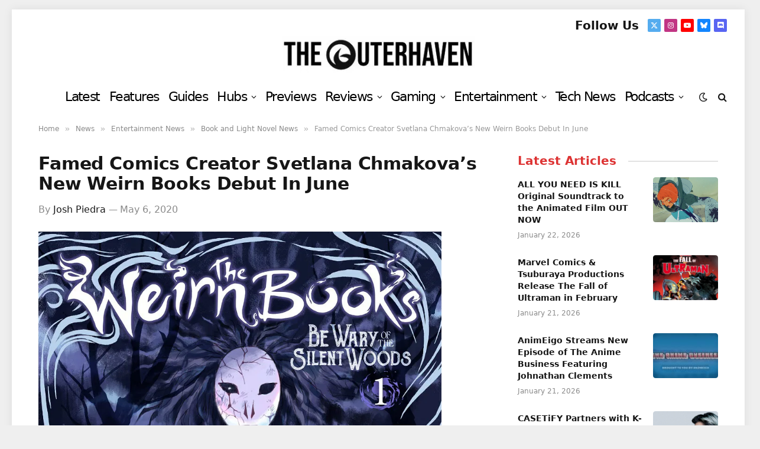

--- FILE ---
content_type: text/html; charset=UTF-8
request_url: https://www.theouterhaven.net/2020/05/famed-comics-creator-svetlana-chmakovas-new-weird-books-debut-in-june/
body_size: 35533
content:

<!DOCTYPE html>
<html dir="ltr" lang="en-US" prefix="og: https://ogp.me/ns#" class="s-light site-s-light">

<head>

	<meta charset="UTF-8" />
	<meta name="viewport" content="width=device-width, initial-scale=1" />
	<title>Famed Comics Creator Svetlana Chmakova’s New Weirn Books Debut In June | The Outerhaven</title>
<link data-rocket-prefetch href="https://www.googletagmanager.com" rel="dns-prefetch">
<link data-rocket-prefetch href="https://code.jquery.com" rel="dns-prefetch">
<link data-rocket-prefetch href="https://cdn.onesignal.com" rel="dns-prefetch">
<link data-rocket-prefetch href="https://challenges.cloudflare.com" rel="dns-prefetch">
<link data-rocket-prefetch href="https://cdn.sentinelpro.com" rel="dns-prefetch">
<style id="wpr-usedcss">img:is([sizes=auto i],[sizes^="auto," i]){contain-intrinsic-size:3000px 1500px}img.emoji{display:inline!important;border:none!important;box-shadow:none!important;height:1em!important;width:1em!important;margin:0 .07em!important;vertical-align:-.1em!important;background:0 0!important;padding:0!important}@media screen and (max-width:767px) and (orientation:Portrait){body .extendedwopts-hide.extendedwopts-mobile{display:none!important}}@media screen and (max-width:991px) and (orientation:landscape){body .extendedwopts-hide.extendedwopts-mobile{display:none!important}}.wp_review_comments_template #comments{padding:3%;margin-top:27px;float:left;clear:both;width:100%;box-sizing:border-box}.wp_review_comments_template #comments .avatar{float:left;margin-right:20px;margin-top:7px;position:relative;left:0;right:0;border:5px solid transparent}.wp_review_comments_template #commentform label{position:relative;left:0;right:0}.wp_review_comments_template #commentform input{padding:11px}.wp_review_comments_template input#author,.wp_review_comments_template input#email,.wp_review_comments_template input#url{max-width:100%;box-sizing:border-box}.wp_review_comments_template input#author,.wp_review_comments_template input#email,.wp_review_comments_template input#url{transition:all .25s ease-in-out}.wp_review_comments_template #comments .error{color:red}.wp_review_comments_template #comments .fn{display:inline-block;line-height:1.375em;font-weight:700;padding:0}.wp_review_comments_template #comments .fn a{font-weight:700;font-size:15px}.wp_review_comments_template #commentform p label{display:inline-block;padding-bottom:5px;padding-top:5px;padding-left:0;padding-right:0}.wp_review_comments_template .required{color:red;padding:0;line-height:1}.wp_review_comments_template #commentform .wp-review-comment-field .review-result i,.wp_review_comments_template #commentform .wp-review-comment-field a i{color:#ffb300}.wp_review_comments_template #commentform{padding:3%}.rtl.wp_review_comments_template #commentform p,.rtl.wp_review_comments_template #comments,.rtl.wp_review_comments_template #comments .avatar{float:right}.fa{display:inline-block;font:14px/1 FontAwesome;font-size:inherit;text-rendering:auto;-webkit-font-smoothing:antialiased;-moz-osx-font-smoothing:grayscale}.fa-spin{-webkit-animation:2s linear infinite fa-spin;animation:2s linear infinite fa-spin}@-webkit-keyframes fa-spin{0%{-webkit-transform:rotate(0);transform:rotate(0)}100%{-webkit-transform:rotate(359deg);transform:rotate(359deg)}}@keyframes fa-spin{0%{-webkit-transform:rotate(0);transform:rotate(0)}100%{-webkit-transform:rotate(359deg);transform:rotate(359deg)}}.fa-spinner:before{content:"\f110"}.mfp-wrap{top:0;left:0;width:100%;height:100%;z-index:1043;position:fixed;outline:0!important;-webkit-backface-visibility:hidden}.mfp-zoom-out-cur,.mfp-zoom-out-cur .mfp-image-holder .mfp-close{cursor:-moz-zoom-out;cursor:-webkit-zoom-out;cursor:zoom-out}.mfp-zoom{cursor:pointer;cursor:-webkit-zoom-in;cursor:-moz-zoom-in;cursor:zoom-in}.mfp-arrow,.mfp-close,.mfp-counter,.mfp-preloader{-webkit-user-select:none;-moz-user-select:none;user-select:none}button.mfp-arrow,button.mfp-close{overflow:visible;cursor:pointer;border:0;-webkit-appearance:none;display:block;outline:0;padding:0;z-index:1046;box-shadow:none;touch-action:manipulation;border-radius:0}.mfp-close{width:28px;height:28px;line-height:30px;position:absolute;right:0;top:0;text-decoration:none;text-align:center;opacity:.65;padding:0 0 18px 10px;font-style:normal;font-size:22px;font-family:Arial,Baskerville,monospace}.mfp-iframe-holder .mfp-close,.mfp-image-holder .mfp-close{right:-6px;text-align:right;padding-right:6px;width:100%}.mfp-arrow:after,.mfp-arrow:before{content:'';display:block;width:0;height:0;position:absolute;left:0;top:0;margin-top:35px;margin-left:35px;border:inset transparent}.mfp-arrow:after{border-top-width:13px;border-bottom-width:13px;top:8px}.mfp-arrow:before{border-top-width:21px;border-bottom-width:21px;opacity:.7}.mfp-arrow-left:after{border-right:17px solid #fff;margin-left:31px}.mfp-arrow-left:before{margin-left:25px;border-right:27px solid #3f3f3f}.mfp-arrow-right:after{border-left:17px solid #fff;margin-left:39px}.mfp-arrow-right:before{border-left:27px solid #3f3f3f}img.mfp-img{width:auto;max-width:100%;height:auto;display:block;line-height:0;box-sizing:border-box;padding:40px 0;margin:0 auto}@media all and (max-width:900px){.mfp-arrow{-webkit-transform:scale(.75);transform:scale(.75)}.mfp-arrow-left{-webkit-transform-origin:0;transform-origin:0}.mfp-arrow-right{-webkit-transform-origin:100%;transform-origin:100%}.mfp-container{padding-left:6px;padding-right:6px}}.review-wrapper{border:1px solid #e7e7e7;margin-bottom:30px;clear:both;-webkit-box-sizing:border-box;box-sizing:border-box}.review-wrapper li:after{content:'';display:block;clear:both}.entry-content .review-wrapper li:last-child a{margin-right:0}.wpr-error{background:#f9ada7;padding:10px;margin:10px 0}.review-result{position:absolute;top:0;left:0;overflow:hidden;white-space:nowrap}.rtl .review-result{left:auto;right:0}.review-wrapper .wp-review-circle-rating{padding:0;width:auto;display:inline}.entry-content .review-wrapper h1,.entry-content .review-wrapper h2,.entry-content .review-wrapper h4{margin:0}.wp-review-comment-field{margin-bottom:10px}.wp-review-feedback{margin-top:10px}.wp-review-comment-rating-star{display:inline-block}#commentform.wp-review-comment-form input,#commentform.wp-review-comment-form select,form.wp-review-comment-form input{width:100%;max-width:100%;height:44px;font-size:16px;padding-left:2.5%;-webkit-box-sizing:border-box;box-sizing:border-box}.rtl #commentform.wp-review-comment-form input,.rtl form.wp-review-comment-form input{padding-left:auto;padding-right:2.5%}#commentform.wp-review-comment-form textarea,form.wp-review-comment-form textarea{width:100%;background:rgba(0,0,0,.035);border:1px solid rgba(0,0,0,.05);color:rgba(0,0,0,.31);max-width:100%;font-size:16px;padding-left:2.5%;-webkit-box-sizing:border-box;box-sizing:border-box}.rtl #commentform.wp-review-comment-form textarea,.rtl form.wp-review-comment-form textarea{padding-left:auto;padding-right:2.5%}#commentform.wp-review-comment-form>div,form.wp-review-comment-form>div{width:100%;margin-bottom:10px;float:left}.rtl #commentform.wp-review-comment-form>div,.rtl form.wp-review-comment-form>div{float:right}.review-wrapper .review-result{-webkit-transition:width 2s;-o-transition:width 2s;transition:width 2s ease}.review-wrapper.delay-animation .review-result{width:0%!important;-webkit-transition:none;-o-transition:none;transition:none}.rtl .wp-review-user-rating-total{unicode-bidi:-webkit-isolate;unicode-bidi:isolate}.stacktable{width:100%}.st-head-row{padding-top:1em}.st-head-row.st-head-row-main{background:#292929;color:#fff}.st-head-row.st-head-row{border-color:#ccc}.st-key{width:49%;text-align:right;padding-right:1%}.st-val{width:49%;padding-left:1%}.stacktable.large-only{display:table}.stacktable.small-only{display:none}@media (max-width:800px){.stacktable.large-only{display:none}.stacktable.small-only{display:table}}.comparison-table{border-collapse:collapse;font-size:14px}.comparison-table td{border:1px solid #ccc;padding:10px 15px;vertical-align:top}.comparison-table tr{background:#f9f9f9}.comparison-table tr:nth-child(2n){background:#fff}.wp-reviews-list{position:relative;border:1px solid #fff;background-color:#fff}.wp-reviews-list *{-webkit-box-sizing:border-box;box-sizing:border-box}.wp-reviews-list ul{list-style-type:none}.wp-reviews-list .item{padding:10px 15px;border-bottom:1px solid #fff;border-top:0;position:relative;list-style-type:none;margin:0}.wp-reviews-list .item:last-child{border:none}.wp-reviews-list img{max-width:100%;height:auto}.wp-reviews-list a{color:#444}.wp-reviews-list .wp-post-image{margin:0!important}.wp-reviews-list .loading{min-height:120px}.wp-reviews-list .loading:before{content:"";display:block;position:absolute;top:0;right:0;bottom:0;left:0;background-color:rgba(255,255,255,.8);z-index:11}.wp-reviews-list .loading:after{content:"";margin:0 auto 3em;font-size:10px;position:absolute;top:45%;left:49%;z-index:12;text-indent:-9999em;border-top:.4em solid rgba(0,0,0,.2);border-right:.4em solid rgba(0,0,0,.2);border-bottom:.4em solid rgba(0,0,0,.2);border-left:.4em solid #000;-webkit-animation:.5s linear infinite load8;animation:.5s linear infinite load8;border-radius:50%;width:2em;height:2em}.wp-reviews-list .reviews-pagination{padding-bottom:15px}.wp-reviews-list .reviews-pagination a{margin:0 15px}.wp-reviews-list .reviews-pagination .next{float:right}.clear{clear:both}@-webkit-keyframes load8{0%{-webkit-transform:rotate(0);transform:rotate(0)}to{-webkit-transform:rotate(360deg);transform:rotate(360deg)}}@keyframes load8{0%{-webkit-transform:rotate(0);transform:rotate(0)}to{-webkit-transform:rotate(360deg);transform:rotate(360deg)}}.wp-reviews-list .item:after,.wp-reviews-list .reviews-pagination:after{content:" ";display:block;height:0;visibility:hidden;clear:both}.hello-bar{padding-top:5px;padding-bottom:5px;background-size:cover;position:relative;z-index:1000;overflow:hidden}body.has-hello-bar{-webkit-transition:padding-top .3s;-o-transition:padding-top .3s;transition:padding-top .3s ease}.wp-review-comment-form-photo{margin-bottom:15px;float:left;width:100%;clear:both;margin-right:0;margin-left:0}.wp-review-comment-form-photo p{margin-bottom:0}.wp-review-comment-form-photo{position:relative}.wp-review-comment-form-photo a{position:absolute;top:0;right:0}.wp-review-comment-form-photo input{margin-top:8px}.wp-review-comment-form-photo input.input-file{padding-left:0}.wp-review-comment-form-photo .hide{display:none}body.rtl .wp-review-comment-form-photo a{right:auto;left:0}body.rtl .wp-reviews-list .reviews-pagination .next{float:left}a,address,article,aside,body,button,canvas,caption,code,div,dl,dt,em,fieldset,figcaption,figure,footer,form,h1,h2,h4,html,i,iframe,img,input,label,legend,li,menu,nav,object,p,section,span,table,tbody,td,textarea,time,tr,ul,var,video{margin:0;padding:0;border:0;vertical-align:baseline;font-size:100%;font-family:inherit}article,aside,figcaption,figure,footer,menu,nav,section{display:block}ul{list-style:none}table{border-collapse:collapse;border-spacing:0}button,input[type=submit]{box-sizing:content-box;-webkit-appearance:none;cursor:pointer}button::-moz-focus-inner,input::-moz-focus-inner{border:0;padding:0}input[type=search]::-webkit-search-cancel-button,input[type=search]::-webkit-search-decoration{-webkit-appearance:none}input[type=search]{-webkit-appearance:none}textarea{overflow:auto}a img{border:0}img{max-width:100%;height:auto}@media screen and (-ms-high-contrast:active),(-ms-high-contrast:none){img{min-height:1px}}::-webkit-input-placeholder{color:inherit}::-moz-placeholder{color:inherit;opacity:1}html{box-sizing:border-box}*,::after,::before{box-sizing:inherit}:root{--body-font:"Public Sans",system-ui,sans-serif;--ui-font:var(--body-font);--text-font:var(--body-font);--title-font:var(--ui-font);--h-font:var(--ui-font);--text-size:14px;--text-lh:1.714;--main-width:1200px;--grid-gutter:36px;--wrap-padding:35px;--boxed-pad:45px;--sidebar-width:33.3333333333%;--sidebar-c-width:var(--sidebar-width);--sidebar-pad:38px;--sidebar-c-pad:var(--sidebar-pad);--c-sidebar-sep:var(--c-separator2);--max-width-md:680px;--title-size-xs:14px;--title-size-s:16px;--title-size-n:18px;--title-size-m:20px;--title-size-l:25px;--title-size-xl:30px;--title-fw-semi:600;--title-fw-bold:700;--grid-p-title:var(--title-size-m);--grid-sm-p-title:var(--title-size-s);--grid-lg-p-title:var(--title-size-l);--list-p-title:calc(var(--title-size-m) * 1.05);--small-p-title:var(--title-size-xs);--feat-grid-title-s:var(--title-size-n);--feat-grid-title-m:var(--title-size-m);--feat-grid-title-l:var(--title-size-l);--excerpt-size:15px;--post-content-size:1.186rem;--post-content-lh:1.7;--post-content-gaps:1.54em;--single-content-size:var(--post-content-size);--p-media-margin:1.867em;--p-spacious-pad:0px;--c-facebook:#1a6dd4;--c-twitter:#55acef;--c-pinterest:#e4223e;--c-linkedin:#02669a;--c-tumblr:#44546b;--c-instagram:#c13584;--c-vk:#45668e;--c-vimeo:#1ab7ea;--c-youtube:#ff0000;--c-dribbble:#ea4c89;--c-flickr:#0063dc;--c-email:#080808;--c-whatsapp:#23c761;--c-soundcloud:#ff8800;--c-rss:#f97d1e;--c-reddit:#ff4500;--c-telegram:#0088cc;--c-tiktok:#fe2c55;--c-discord:#5865f2;--c-twitch:#7b3ed6;--c-snapchat:#fffc00;--c-threads:#000;--c-mastodon:#6364ff;--c-spotify:#1db954;--c-bluesky:#1285fe;--block-wrap-mb:55px;--btn-height:38px;--btn-shadow:0 2px 7px -4px rgba(0, 0, 0, .16)}.s-light,:root{--c-main:#2ab391;--c-main-rgb:42,179,145;--c-contrast-0:#fff;--c-contrast-10:#fbfbfb;--c-contrast-50:#f7f7f7;--c-contrast-75:#efefef;--c-contrast-100:#e8e8e8;--c-contrast-125:#e2e2e2;--c-contrast-150:#ddd;--c-contrast-200:#ccc;--c-contrast-300:#bbb;--c-contrast-400:#999;--c-contrast-450:#8a8a8a;--c-contrast-500:#777;--c-contrast-600:#666;--c-contrast-650:#505050;--c-contrast-700:#444;--c-contrast-800:#333;--c-contrast-850:#191919;--c-contrast-900:#161616;--c-contrast:#000;--c-rgba:0,0,0;--c-separator:var(--c-contrast-100);--c-separator2:var(--c-contrast-125);--c-links:var(--c-contrast-900);--c-headings:var(--c-contrast-900);--c-excerpts:var(--c-contrast-650);--c-nav:var(--c-contrast-900);--c-nav-hov-bg:transparent;--c-nav-drop-sep:rgba(0, 0, 0, .07);--c-nav-blip:var(--c-contrast-300);--c-post-meta:var(--c-contrast-450);--footer-mt:60px;--footer-bg:#f7f7f7;--footer-lower-bg:#f0f0f0}.s-dark:not(i),.site-s-dark,.site-s-dark .s-light{--c-contrast-0:#000;--c-contrast-10:#070707;--c-contrast-50:#111;--c-contrast-75:#151515;--c-contrast-100:#222;--c-contrast-125:#2b2b2b;--c-contrast-150:#333;--c-contrast-200:#444;--c-contrast-300:#555;--c-contrast-400:#777;--c-contrast-450:#999;--c-contrast-500:#bbb;--c-contrast-600:#c0c0c0;--c-contrast-650:#ccc;--c-contrast-700:#d1d1d1;--c-contrast-800:#ddd;--c-contrast-850:#ececec;--c-contrast-900:#f0f0f0;--c-contrast:#fff;--c-rgba:255,255,255;--c-a-hover:rgba(var(--c-rgba), .7);--c-headings:var(--c-contrast-850);--c-excerpts:var(--c-contrast-650);--c-separator:rgba(var(--c-rgba), .13);--c-separator2:rgba(var(--c-rgba), .13);--c-links:var(--c-contrast-900);--c-headings:var(--c-contrast-850);--c-nav:var(--c-contrast-900);--c-nav-drop-bg:var(--c-contrast-10);--c-nav-drop-sep:rgba(255, 255, 255, .1);--c-post-meta:rgba(var(--c-rgba), .65);--c-email:var(--c-contrast-300);--c-input-bg:rgba(var(--c-rgba), .1);--footer-bg:#0f0f11;--footer-lower-bg:#040404}.site-s-dark{--footer-bg:#070708}.site-s-dark body{background:#151516}html{font-size:14px}body{font-family:var(--body-font);line-height:1.5;color:var(--body-color,var(--c-contrast-700));background:var(--c-contrast-0);-webkit-text-size-adjust:100%;-webkit-tap-highlight-color:transparent;overflow-x:hidden}@media (max-width:1200px){.main-wrap{overflow-x:clip}}::selection{background:var(--c-main);color:#fff}img::selection{background:0 0}:root{--admin-bar-h:32px}@media (max-width:782px){:root{--admin-bar-h:46px}}*,:after,:before{-webkit-font-smoothing:antialiased}p{margin-bottom:21px;word-break:break-all;word-break:break-word;overflow-wrap:break-word}h1{font-size:1.846em}h2{font-size:1.5em}h4{font-size:1.21em}h1,h2,h4{font-weight:var(--title-fw-bold);font-family:var(--h-font);color:var(--c-headings)}a{color:var(--c-a,var(--c-links));text-decoration:none;transition:all .25s ease-in-out}a:hover{text-decoration:none;color:var(--c-a-hover,var(--c-main))}code{background:rgba(var(--c-rgba),.03)}code{padding:4px 10px}table{max-width:100%;background-color:transparent}td{background:0 0;padding:5px 9px;border:1px solid var(--c-separator2);text-align:initial}table caption{padding:0 0 7px;width:auto;font-weight:600}ul{list-style-type:var(--ul-style,none);margin:var(--ul-margin,0);margin-left:var(--ul-ml,0)}li{padding:var(--li-padding,0);padding-left:var(--li-pl,0);margin:var(--li-margin,0);margin-bottom:var(--li-mb,0)}input,select,textarea{border:1px solid var(--c-contrast-150);padding:7px 12px;outline:0;height:auto;font-size:14px;color:var(--c-contrast-500);max-width:100%;border-radius:2px;box-shadow:0 2px 7px -4px rgba(0,0,0,.1);background:var(--c-input-bg,var(--c-contrast-0))}input{width:var(--input-width,initial);height:var(--input-height,38px)}input[type=checkbox],input[type=radio]{width:initial;height:initial}textarea{width:100%;padding:14px 12px;line-height:1.5}input:focus,select:focus,textarea:focus{border-color:var(--c-contrast-400);color:var(--c-contrast-650)}button,input[type=reset] input[type=button],input[type=submit]{-webkit-appearance:none;padding:var(--btn-pad,0 17px);font-family:var(--ui-font);font-size:var(--btn-f-size, 12px);font-weight:var(--btn-f-weight,600);line-height:var(--btn-l-height, var(--btn-height));height:var(--btn-height);letter-spacing:.03em;text-transform:uppercase;text-align:center;box-shadow:var(--btn-shadow);transition:.25s ease-in-out;background:var(--c-main);color:#fff;border:0;border-radius:2px}button:hover,input[type=reset] input[type=button]:hover,input[type=submit]:hover{background:#161616;border-color:#161616;color:#fff}.s-dark button:hover,.s-dark input[type=reset] input[type=button]:hover,.s-dark input[type=submit]:hover{border-color:#555}button:focus{outline:0}button:active,input[type=button]:active,input[type=submit]:active{opacity:.9}.search-form{display:flex}.search-form label{flex-grow:1;max-width:400px}.search-form .search-field{width:100%}.search-form input[type=submit]{border-top-left-radius:0;border-bottom-left-radius:0;margin-left:-2px}.cf:after,.cf:before{content:"";display:table;flex-basis:0;order:1}.cf:after{clear:both}.ir{background-color:transparent;border:0;overflow:hidden}.ir:before{content:"";display:block;width:0;height:100%}.visuallyhidden{border:0;clip:rect(0 0 0 0);height:1px;margin:-1px;overflow:hidden;padding:0;position:absolute;width:1px}.post-title{color:var(--c-headings);font-family:var(--title-font);line-height:1.36}.post-title a{--c-links:initial;--c-a:initial;--c-a-hover:var(--c-main);display:block}.lazyload,.lazyloading{will-change:opacity!important;background-color:var(--c-contrast-150)}.lazyload:not(._),.lazyloading:not(._){opacity:.1}.no-display{will-change:opacity;opacity:0}.appear,.lazyloaded{will-change:initial;opacity:1}.appear,.lazyload,.lazyloading,.post-content img,.wp-post-image{transition:opacity .3s ease-in-out}@media (min-width:941px){.post-content:hover img,.wp-post-image{will-change:opacity}}:where(.ts-img-hov-fade) .wp-post-image:hover{opacity:.85}:where(.ts-img-hov-saturate) .wp-post-image{transition-property:filter}:where(.ts-img-hov-saturate) .wp-post-image:hover{filter:brightness(1.08)}.bg-cover{display:block;width:100%;height:100%;background-repeat:no-repeat;background-position:center center;background-size:cover}@keyframes fade-in{0%{opacity:0}100%{opacity:1}}@keyframes fade-in-up-lg{from{opacity:0;transform:translate3d(0,8px,0)}to{opacity:1;transform:none}}@keyframes fade-in-down-lg{from{opacity:0;transform:translate3d(0,-8px,0)}to{opacity:1;transform:none}}.fade-in:not(._){visibility:visible;opacity:1}.fade-in-up-lg{will-change:transform;animation:.65s ease-out fade-in-up-lg;animation-fill-mode:both}.fade-in-down-lg{will-change:transform;animation:.65s ease-out fade-in-down-lg;animation-fill-mode:both}.media-ratio{position:relative;display:block;height:0}.media-ratio .wp-post-image,.media-ratio>img{position:absolute;top:0;left:0;width:100%;height:100%;object-fit:cover;border-radius:var(--media-radius,0)}.main-wrap,.ts-contain,.wrap{max-width:100%;box-sizing:border-box}.ts-contain,.wrap{width:100%;margin:0 auto}@media (min-width:1201px){.wrap{width:var(--main-width)}.main,.ts-contain{width:calc(var(--main-width) + var(--wrap-padding) * 2)}}.main{margin:42px auto}.main,.ts-contain{padding:0 35px;padding:0 var(--wrap-padding)}@media (max-width:940px){.wrap{max-width:var(--max-width-md)}.main,.ts-contain{max-width:calc(var(--max-width-md) + 70px)}.main,.ts-contain{--wrap-padding:25px}.md\:grid-1{--col:100%;grid-template-columns:repeat(1,minmax(0,1fr))}}@media (max-width:540px){ul{margin-left:var(--ul-ml-xs,0)}.main,.ts-contain{--wrap-padding:20px}.xs\:grid-1{--col:100%;grid-template-columns:repeat(1,minmax(0,1fr))}}.main .ts-contain,.ts-contain .ts-contain{padding:0}@media (min-width:941px){.main-content:not(.main){width:calc(100% - var(--sidebar-c-width))}}.ts-row{--grid-gutter-h:calc(var(--grid-gutter) / 2);display:flex;flex-wrap:wrap;margin-right:calc(-1 * var(--grid-gutter-h));margin-left:calc(-1 * var(--grid-gutter-h))}.grid{display:grid;grid-column-gap:var(--grid-gutter);grid-row-gap:var(--grid-row-gap,0)}@media (max-width:767px){:root{--block-wrap-mb:45px}body,html{overflow-x:hidden}.grid{--grid-gutter:26px}}.cols-gap-lg{--grid-gutter:50px}.grid-1{--col:100%;grid-template-columns:repeat(1,minmax(0,1fr))}.col-4{width:33.3333333333%}.col-8{width:66.6666666667%}[class*=" col-"],[class^=col-]{flex:0 0 auto;padding-left:var(--grid-gutter-h);padding-right:var(--grid-gutter-h)}@media (max-width:940px){[class*=" col-"],[class^=col-]{width:100%}}.breadcrumbs{margin:0 auto;margin-bottom:30px;font-family:var(--ui-font);--c-a:var(--c-contrast-450);--c-a-hover:var(--c-links);font-size:12px;color:var(--c-contrast-400);line-height:1}.breadcrumbs .delim{font-family:Arial,system-ui,sans-serif;padding:0 10px;font-size:1.141em;line-height:.7;opacity:.8}.breadcrumbs .label{color:var(--c-main);margin-right:21px;text-transform:uppercase}.breadcrumbs .inner{text-overflow:ellipsis;overflow:hidden;white-space:nowrap;line-height:1.2}.breadcrumbs-a{margin-top:20px;margin-bottom:20px}.breadcrumbs-a+.main{margin-top:35px}.main-featured .slides{position:relative;min-height:170px}.common-slider .slick-arrow{--trans-x:0;display:none;position:absolute;z-index:100;top:var(--arrow-top,50%);left:0;background:0 0;border:1px solid #fff;color:#fff;font-size:18px;height:32px;width:30px;line-height:30px;text-align:center;transition-property:color,background;transform:translate(var(--trans-x),-50%) translateY(var(--trans-ey,0))}.common-slider .slick-arrow i{line-height:inherit}.common-slider .slick-arrow:hover{background:var(--c-contrast-0);color:var(--c-contrast-900)}.common-slider .prev-arrow{left:25px}.common-slider .next-arrow{left:auto;right:25px}.common-slider .item{opacity:0;transition:opacity .2s ease-in}.common-slider .slides{max-height:700px}.common-slider .loaded.slides{max-height:none}.common-slider .loaded .item{opacity:1}.common-slider .nav-dots{margin-top:50px;display:flex;justify-content:center;align-items:center}.common-slider .nav-dots button{display:block;border:0;padding:7px 4px;font-size:0;background:0 0;width:initial;height:initial;line-height:1;box-shadow:none}.common-slider .nav-dots button:before{content:"";display:block;width:9px;height:9px;border-radius:50%;border:1px solid rgba(var(--c-rgba),.3);outline:0;transition:.4s ease-out}html :where([style*=border-width]){border-style:solid}.wp-block-gallery{margin:var(--p-media-margin) auto}.alignleft,a img.alignleft{float:left;margin:4px 30px 20px 0}@media (max-width:1200px){.alignleft{max-width:50%}.feat-grid{overflow:hidden}}@media (max-width:540px){.alignleft{width:100%;max-width:100%;float:none;padding:0;margin:30px auto!important;text-align:center}a img.alignleft,figure.alignleft img{float:none;width:100%!important;max-width:initial}}figure img,p img{vertical-align:middle}figcaption{font-style:italic;font-size:calc(.3em + 8.4px);text-align:center;color:var(--c-contrast-450)}.post-content{--ul-style:disc;--ul-margin:calc(var(--post-content-gaps) + .26em) auto;--ul-ml:35px;--ul-ml-xs:22px;--li-pl:3px;--li-mb:0.44em}.post-content p,.post-content>div,.post-content>dl,.post-content>iframe{margin-bottom:var(--post-content-gaps)}.post-content li>ul{margin-top:.5em;margin-bottom:.5em}.post-content{--c-a:var(--c-main);--c-a-hover:var(--c-links)}.post-content>:not(._):last-child{margin-bottom:0}.post-content>:not(._):first-child{margin-top:0}.post-content h1,.post-content h2,.post-content h4{margin-top:1.35em;margin-bottom:.75em;font-weight:var(--title-fw-bold);color:var(--c-headings);font-family:var(--text-h-font,inherit);line-height:1.5}.post-content a:hover img{opacity:1}.post-content table{margin:calc(var(--post-content-gaps) + .66em) auto}.post-content iframe{max-width:100%}.post-content figcaption a{text-decoration:underline}.post-content{font-family:var(--text-font);font-size:var(--text-size);line-height:var(--text-lh);text-rendering:optimizeLegibility;font-size:var(--post-content-size);line-height:var(--post-content-lh);color:var(--c-contrast-800);--wp--preset--font-size--small:14px;--wp--preset--font-size--large:22px}@media (max-width:767px){.cols-gap-lg{--grid-gutter:26px}.sm\:grid-1{--col:100%;grid-template-columns:repeat(1,minmax(0,1fr))}.post-content{font-size:max(14px, calc(var(--post-content-size) * .96))}}.post-content .search-field{vertical-align:top}.post-content figure>a:not(.pinit-btn){display:block}.post-content>p .fluid-width-video-wrapper{margin:var(--p-media-margin) auto}.post-content table{font-size:calc(.6923076923em + 4px)}.post-content figure>ul{margin:0;list-style:none}.entry-content{--post-content-size:var(--single-content-size)}.spc-social{display:flex;align-items:center}.spc-social .icon{font-size:var(--spc-social-fs, 14px);line-height:1.6;width:1.2em;text-align:center}.spc-social .service{display:flex;height:100%;align-items:center;justify-content:center;padding:0 3px;margin-right:var(--spc-social-space,2px);color:var(--c-spc-social,inherit);background:var(--c-spcs-bg,transparent)}.spc-social .service:hover{opacity:var(--spcs-hov-opacity, .8);color:var(--c-spc-social-hov,var(--c-main))}.spc-social .service:last-child{margin-right:0}.spc-social-b{--spc-social-fs:19px;--spc-social-size:38px;--spc-social-space:9px}.spc-social-b .icon{line-height:1;width:auto}.spc-social-b .service{padding:0;width:var(--spc-social-size);height:var(--spc-social-size);border:1px solid rgba(0,0,0,.09);border-radius:50%}.s-dark .spc-social-b .service{background:rgba(var(--c-rgba),.12);background:var(--c-spcs-bg,rgba(var(--c-rgba),.12))}.spc-social-c{--spc-social-fs:12px;--spc-social-size:22px;--spc-social-space:6px;--c-spc-social:var(--c-contrast-0)}.spc-social-c .service{padding:0;border-radius:2px;height:var(--spc-social-size);width:var(--spc-social-size)}.spc-social-c .service:hover{color:#fff}.spc-social-bg{--c-spc-social:#fff;--spcs-hov-opacity:.8}.spc-social-bg .service{--c-spcs-bg:var(--c-spcs-icon)}.spc-social-bg .service:hover{color:var(--c-spc-social)}.spc-social-colors .service{--c-spcs-icon:#000}:where(.s-dark) .spc-social-colors .service{--c-spcs-icon:#7b7b7b}.spc-social-colors .s-twitter{--c-spcs-icon:var(--c-twitter)}.spc-social-colors .s-instagram{--c-spcs-icon:var(--c-instagram)}.spc-social-colors .s-rss{--c-spcs-icon:var(--c-rss)}.spc-social-colors .s-youtube{--c-spcs-icon:var(--c-youtube)}.spc-social-colors .s-discord{--c-spcs-icon:var(--c-discord)}.spc-social-colors .s-bluesky{--c-spcs-icon:var(--c-bluesky)}:where(.s-light) .spc-social-colors .s-link{--c-spcs-icon:#222433}.spc-social-block{flex-wrap:wrap;margin-bottom:calc(-1 * var(--spc-social-space,2px))}.spc-social-block .service{margin-bottom:var(--spc-social-space,2px)}.post-meta{--p-meta-sep:"—";display:flex;flex-direction:column;margin-bottom:var(--p-meta-mb,initial);font-family:var(--ui-font);font-size:12px;color:var(--c-post-meta);line-height:1.5}.post-meta-items a{color:inherit}.post-meta .meta-item:before{content:"—";content:var(--p-meta-sep);padding:0 var(--p-meta-sep-pad,4px);display:inline-block;transform:scale(.916)}.post-meta .has-icon{white-space:nowrap}.post-meta .has-icon:before{display:none}.post-meta .has-icon i{font-size:var(--p-meta-icons-s, 1.083em);color:var(--c-p-meta-icons);margin-right:4px}.post-meta .meta-item:first-child:before{display:none}.post-meta .post-title{margin:var(--p-title-space,9px) 0}.post-meta .post-author>a{color:var(--c-contrast-850);font-weight:500}.post-meta .post-author img{display:inline-flex;vertical-align:middle;border-radius:50%;align-self:center;box-shadow:0 0 1px rgba(0,0,0,.2)}.post-meta .post-author img+img{margin-left:-3px}.post-meta .post-author img:last-of-type{margin-right:var(--p-meta-author-img-mr,7px)}.post-meta>:last-child{margin-bottom:0}.post-meta>:first-child{margin-top:0}.post-meta>.is-title:last-child{margin-bottom:0!important}.post-meta>.is-title:first-child{margin-top:0!important}.load-button{--btn-f-size:13px;padding:12px 16px;width:30%;min-width:270px;max-width:100%;height:auto;line-height:1;font-weight:700}.load-button .icon{margin-left:7px}.load-button.loading{cursor:default}.author-box{border-top:1px solid var(--c-separator);padding-top:35px;margin-bottom:45px}.author-info{font-size:14px;overflow:hidden}.author-info .avatar{float:left;margin-right:25px;border-radius:50%}@media (max-width:767px){.author-info .avatar{width:70px;margin-right:17px}}.author-info [rel=author]{color:var(--c-links);font-weight:600;font-size:17px;font-family:var(--ui-font);line-height:1.2}.author-info .social-icons{margin-left:auto}@media (max-width:540px){.author-info .social-icons{display:block;float:none;width:100%;text-align:left;margin-top:13px}}.author-info .social-icons li{margin-right:10px}.author-info .social-icons li a{background:0 0;color:var(--c-contrast-700);font-size:14px}.author-info .social-icons li a:hover{color:var(--c-contrast)}.author-info .description{display:flex;flex-wrap:wrap;line-height:1.714}.author-info .bio{width:100%;margin-top:14px;margin-bottom:0}.gallery-slider{visibility:hidden;margin-bottom:7px}.gallery-slider img{will-change:opacity;transition:opacity .3s ease-in}.gallery-slider img:hover{opacity:.84}.gallery-slider .caption{position:absolute;padding:7px 10px;background:rgba(17,17,17,.7);bottom:0;left:0;right:0;color:#fff;font-size:12px;font-style:italic}.gallery{--g-cols:1;display:grid;grid-template-columns:repeat(var(--g-cols),1fr);grid-gap:10px}.wp-block-gallery{--gallery-block--gutter-size:10px;--wp--style--gallery-gap-default:10px}.wp-block-gallery li{padding:0}.wp-block-gallery li:before{display:none!important}.wp-block-gallery figure figcaption{position:absolute;overflow:hidden;box-sizing:border-box;opacity:0;visibility:hidden;padding:7px 10px;background:rgba(17,17,17,.7);bottom:0;left:0;right:0;margin:0;color:#fff;font-size:12px;transition:all .3s ease-in}.wp-block-gallery figure:hover figcaption{visibility:visible;opacity:1}.l-post .media{position:relative;align-self:flex-start;border-radius:var(--media-radius,0);overflow:hidden}.l-post .content{position:relative}.l-post img{max-width:initial}.l-post .image-link{display:block;position:relative;max-width:100%}.l-post .post-title{font-size:var(--title-size-m);font-weight:var(--title-fw-bold)}@media (max-width:540px){.l-post .post-title a{display:initial}.l-post .post-meta-items a{pointer-events:none}.touch .l-post .post-meta-items a{pointer-events:auto}}.l-post .review{font-family:var(--ui-font)}.l-post .review-number{position:absolute;right:0;bottom:0;background:#080808;height:32px;line-height:32px;min-width:30px;text-align:center;font-size:11px;font-weight:700;color:#efefef}.l-post .review-number span{display:block;position:relative;z-index:1}.l-post .review-number .progress{z-index:0;position:absolute;top:0;left:0;background:var(--c-main);height:100%;width:0}.small-post{display:flex;width:100%;--post-format-scale:.82}.small-post .post-title{font-size:var(--small-p-title);font-weight:var(--title-fw-semi);line-height:1.43}.small-post .media{display:block;width:110px;max-width:40%;margin-right:18px;flex-shrink:0}.small-post .media img{display:block}.small-post .content{margin-top:2px;flex-grow:1}.small-post .review-number{height:26px;line-height:26px;min-width:26px}.small-post.m-pos-right .media{order:2;margin-right:0;margin-left:18px}.loop+.main-pagination{margin-top:50px}.loop-small{--grid-row-gap:25px}.loop-small .l-post{position:relative}.feat-grid{--main-ratio:1.8;--grid-gap:2px}.feat-grid .item{flex:1;position:relative;min-height:135px}.feat-grid .media .wp-post-image{width:100.5%}.feat-grid.slider{max-width:100vw}.mobile-menu{--c-sep:rgba(var(--c-rgba), .08);font-size:16px;font-family:var(--ui-font);font-weight:700;letter-spacing:0;color:var(--c-links);-webkit-font-smoothing:antialiased}.mobile-menu.s-dark,.s-dark .mobile-menu{--c-sep:rgba(var(--c-rgba), 0.11)}.mobile-menu li{position:relative;display:flex;width:100%;flex-wrap:wrap;border-bottom:1px solid var(--c-sep)}.mobile-menu li a{max-width:calc(100% - 65px);float:none;display:block;padding:12px 0;padding-right:50px;line-height:1.5;color:inherit}.mobile-menu li li{padding-left:12px;border:0}.mobile-menu li ul li:last-child ul{border-bottom-color:transparent}.mobile-menu ul{width:100%;max-height:0;opacity:0;background:0 0;overflow:hidden;border:0;transition:opacity .6s ease,max-height .8s ease}.mobile-menu ul>li>ul li{padding-left:15px}.mobile-menu ul li a{padding:8px 0;font-size:.93em;font-size:max(13px, .93em);font-weight:500}.mobile-menu .mega-menu{display:none}.mobile-menu .item-active>ul{opacity:1;max-height:3000px;transition:opacity .4s ease-in,max-height 1s ease-in}.mobile-menu>.item-active{padding-bottom:10px}.mobile-menu .chevron{display:flex;align-items:center;margin-left:auto;padding:0 25px;margin-right:-15px;border:0;color:var(--c-contrast-400);text-align:center;font-size:12px;-webkit-text-stroke:1.2px var(--c-contrast-0);line-height:1.8;cursor:pointer}.mobile-menu .item-active>.chevron{transform:rotate(180deg)}.mobile-menu li:hover>a{opacity:.8}.off-canvas{position:fixed;top:0;left:0;display:flex;flex-direction:column;height:100%;width:80vw;min-width:320px;max-width:370px;box-sizing:border-box;background:var(--c-contrast-0);z-index:10000;transform:translate3d(-100%,0,0);transition:.4s ease-in-out;transition-property:transform,visibility;visibility:hidden;content-visibility:auto}@media (max-width:350px){.main,.ts-contain{--wrap-padding:15px}.feat-grid .item:not(.item-large) .meta-below{display:none}.feat-grid .item:not(.item-large) :nth-last-child(2){margin-bottom:0}.off-canvas{min-width:300px}}.off-canvas-head{padding:0 25px;padding-top:38px;margin-bottom:20px}.off-canvas-content{display:flex;flex-direction:column;padding:25px;overflow-y:auto;overflow-x:hidden;flex:1 1 auto}@media (min-width:941px){.off-canvas-content{--c-sb:var(--c-contrast-200);--c-sb-track:transparent;--sb-size:4px;--sb-width:thin;scrollbar-width:var(--sb-width);scrollbar-color:var(--c-sb) var(--c-sb-track)}.off-canvas-content::-webkit-scrollbar-track{background-color:var(--c-sb-track)}.off-canvas-content::-webkit-scrollbar-thumb{background-color:var(--c-sb);border-radius:3px}.has-scrollbar .off-canvas-content::-webkit-scrollbar{width:var(--sb-size)}}.off-canvas .mobile-menu{margin-bottom:45px}.off-canvas .logo-image{display:inline-block;max-width:calc(100% - 34px)}.off-canvas .ts-logo{display:flex;justify-content:center;align-items:center}.off-canvas .close{position:absolute;top:0;right:0;padding:0 9px;background:#161616;color:#fff;line-height:26px;font-size:14px}.off-canvas .mobile-menu{margin-top:-10px;transition:opacity .5s ease-in;opacity:.2}.off-canvas .spc-social{--c-spc-social:var(--c-contrast);--spc-social-fs:17px;padding-top:10px;margin-top:auto;justify-content:center}.off-canvas.s-dark .close,.s-dark .off-canvas .close{background:var(--c-contrast-200)}.admin-bar .off-canvas{top:var(--admin-bar-h);height:calc(100% - var(--admin-bar-h))}.off-canvas-backdrop{content:"";position:fixed;opacity:0;z-index:9999;pointer-events:none;height:0;width:0;top:0;left:0;background:rgba(0,0,0,.3);transition:opacity .3s ease-in-out}.off-canvas-active{overflow:hidden}.off-canvas-active .off-canvas{transform:translate3d(0,0,0);visibility:visible;box-shadow:2px 0 15px 0 rgba(0,0,0,.1)}.off-canvas-active .mobile-menu{opacity:1}.off-canvas-active .off-canvas-backdrop{opacity:1;width:100%;height:100%;pointer-events:auto}.s-dark .search-modal,.search-modal.s-dark{--bg-opacity:.95}.search-modal.mfp-bg{background:var(--c-contrast-0);opacity:0;transition:.35s ease-in-out;will-change:opacity;position:fixed;z-index:10001;pointer-events:none}.search-modal.mfp-bg.mfp-ready{opacity:var(--bg-opacity, .98)}.search-modal.mfp-bg.mfp-removing{opacity:0}.search-modal .search-modal-wrap{display:block}.search-modal.mfp-ready.mfp-wrap{opacity:1;transform:none}.search-modal.mfp-removing.mfp-wrap,.search-modal.mfp-wrap{opacity:0;will-change:opacity;transition:.4s ease-in-out;transform:scale(.95)}.search-modal.mfp-removing.mfp-wrap{transition-duration:.2s}.search-modal .mfp-close{position:absolute;z-index:1046;top:20px;right:20px;padding:0;background:0 0;color:var(--c-contrast);font-size:60px;font-family:Arial,Baskerville,monospace;line-height:44px;opacity:.65;-webkit-text-stroke:2px var(--c-contrast-0)}.search-modal .mfp-close:active{top:20px}.admin-bar .search-modal .mfp-close{top:50px}.search-modal .search-form{flex-wrap:wrap;position:relative}.search-modal .search-field{padding:0;padding-bottom:12px;margin-bottom:22px;border:0;border-bottom:1px solid var(--c-separator2);height:auto;font-size:60px;font-weight:700;line-height:1;color:var(--c-contrast-850);background:0 0}@media (max-width:767px){.gallery{grid-template-columns:repeat(var(--g-cols-sm,3),1fr)}.search-modal .search-field{font-size:42px}}.search-modal .message{font-size:18px;color:var(--c-contrast-400)}.search-modal-box{padding:0 50px;margin:0 auto;max-width:790px}@media (max-width:767px){.search-modal-box{max-width:100%}}.search-modal .live-search-results{top:84px;left:0;right:auto;width:100%;margin-bottom:15px;border:1px solid var(--c-separator);border-top:0;box-shadow:none}.search-modal-wrap{display:none}.block-head{--line-weight:1px;--c-border:var(--c-separator2);--space-below:26px;--c-block:var(--c-main);display:flex;flex-wrap:nowrap;font-family:var(--ui-font);align-items:center;justify-content:space-between;margin-bottom:var(--space-below)}.block-head .heading{font-size:17px;font-weight:700;line-height:1.2;text-transform:uppercase;color:var(--c-block);flex-shrink:0;max-width:100%}.block-head .heading .color{color:var(--c-contrast-900)}.block-head .heading a{color:inherit}.block-head .heading .arrow{margin-left:5px;transform:scale(1.4) translatey(-5%)}.block-head .filters{display:flex;margin-left:25px;font-size:13px;overflow-x:auto;flex-wrap:nowrap;font-size:13px;scrollbar-width:none}.block-head .filters::-webkit-scrollbar{display:none}.block-head .filters li{display:inline-block;margin-left:15px;flex-shrink:0}.block-head .filters a{color:var(--c-contrast-400)}.block-head .filters .active{color:var(--c-block)}.block-head-ac{--c-block:var(--c-contrast-900)}.block-head-ac .heading .color{color:var(--c-heading-multi,var(--c-main))}.block-head-e{--c-line:var(--c-separator2);--line-weight:1px;--inner-pad:20px}.block-head-e:after,.block-head-e:before{content:"";margin-top:1px;height:var(--line-weight);background-color:var(--c-line);flex:1 1 auto;margin-left:var(--inner-pad)}.block-head-e:before{margin-left:0;margin-right:var(--inner-pad)}.block-head-e.is-left:before{display:none}.block-head-e .filters{order:5;margin-left:5px}.block-head-e2{--line-weight:2px;--c-block:var(--c-contrast-900)}.block-head-e2 .heading{font-size:20px;text-transform:none}.social-icons li{float:left;margin-right:5px;height:20px}.social-icons li:last-child{margin-right:0}.social-icons .icon{display:inline-block;width:20px;height:20px;line-height:20px;text-align:center;font-size:12px;color:#fff;transition:all .4s ease}.social-icons .icon:hover{text-decoration:none;border-radius:50%}.ts-snackbar{display:flex;position:fixed;width:500px;padding:10px 18px;max-width:95%;bottom:10px;left:50%;transform:translate(-50%,100%);color:#fff;background-color:rgba(0,0,0,.95);border-radius:4px;opacity:0;pointer-events:none;transition:.4s ease-in-out;align-items:center}.ts-snackbar-active{opacity:1;transform:translate(-50%,0);pointer-events:initial}.ts-snackbar .tsi-close{padding:10px;margin-right:-5px;cursor:pointer;margin-left:auto;font-size:13px}.ar-bunyad-thumb{padding-bottom:69.0909090909%}.navigation{--nav-height:var(--head-h, 43px);font-family:var(--ui-font);color:var(--c-nav);height:100%;align-self:center}.s-dark .navigation{--c-nav-blip:initial}.navigation ul{display:flex;list-style:none;line-height:1.6}.navigation .menu,.navigation .menu li{height:100%}.navigation .menu>li>a,.navigation .sub-menu>li>a{display:flex;align-items:center}.navigation .menu>li>a{color:inherit}@media (max-width:940px){.feat-grid .wrap .prev-arrow{left:50px}.feat-grid .wrap .next-arrow{right:50px}.navigation .menu{display:none}}.navigation .menu>li>a{height:100%;text-decoration:none;text-transform:var(--nav-text-case);padding:0 var(--nav-items-space,17px);font-size:var(--nav-text, 15px);font-weight:var(--nav-text-weight,600);letter-spacing:var(--nav-ls, inherit)}.navigation .menu li>a:after{display:inline-block;content:"\f107";font-family:ts-icons;font-style:normal;font-weight:400;font-size:14px;line-height:1;color:var(--c-nav-blip,inherit);margin-left:8px}@media (min-width:941px) and (max-width:1200px){.navigation .menu>li>a{padding:0 5px;padding:0 max(5px,calc(var(--nav-items-space) * .6));font-size:calc(10px + (var(--nav-text) - 10px) * .7)}.navigation .menu li>a:after{margin-left:5px;font-size:12px}}.navigation .menu .only-icon>a:after,.navigation .menu li>a:only-child:after{display:none}.navigation .menu>li:first-child>a{border-left:0;box-shadow:none}.navigation .menu>.current-menu-item,.navigation .menu>li:hover{background:var(--c-nav-hov-bg)}.navigation .menu>.current-menu-item>a,.navigation .menu>li:hover>a{color:var(--c-nav-hov)}.navigation .menu>.current-menu-item>a:after,.navigation .menu>li:hover>a:after{color:inherit}.navigation .menu-item>a .fa,.navigation .sub-menu a>.fa{margin-right:7px}.navigation .menu .fa.only-icon,.navigation .only-icon .fa{margin-right:0}.navigation .menu .sub-menu,.navigation .menu ul{position:absolute;overflow:visible;visibility:hidden;display:block;opacity:0;padding:5px 0;background:var(--c-nav-drop-bg,var(--c-contrast-0));border:1px solid var(--c-nav-drop-sep);box-shadow:rgba(0,0,0,.08) 0 2px 3px -1px,rgba(0,0,0,.06) 0 4px 11px -2px;transition:all .2s ease-in;z-index:110;pointer-events:none}.navigation .menu>li:not(.item-mega-menu){position:relative}.navigation .menu>li>ul{top:100%}.navigation .menu ul ul{left:100%;top:0;margin-top:-5px}.navigation .menu li:first-child>ul{margin-top:-6px}.navigation li:hover>.sub-menu,.navigation li:hover>ul{visibility:visible;opacity:1;pointer-events:auto}.navigation .sub-menu li>a:after{content:"\f105";font-size:13px;margin-left:25px;text-shadow:none;display:inline-flex;align-self:center}.navigation .menu li li>a:after{display:block;float:right;line-height:inherit}.navigation .menu>li li a{float:none;display:block;padding:9px 22px;border-top:1px solid var(--c-nav-drop-sep);font-size:var(--nav-drop-text, 14px);letter-spacing:var(--nav-drop-ls, inherit);font-weight:var(--nav-drop-fw,400);color:var(--c-nav-drop,inherit);text-transform:none;text-decoration:none;pointer-events:none}.navigation .menu>li:hover li a{pointer-events:auto}.navigation .menu li{transition:.3s ease-in;transition-property:opacity,background}.navigation .menu ul li{float:none;min-width:235px;max-width:350px;border-top:0;padding:0;position:relative}.navigation .menu ul>li:first-child>a{border-top:0;box-shadow:none}.navigation .menu li .current-menu-item,.navigation .menu li li:hover{background:var(--c-nav-drop-hov-bg)}.navigation .menu li .current-menu-item>a,.navigation .menu li li:hover>a{color:var(--c-nav-drop-hov)}.nav-hov-b{--c-nav-drop-hov-bg:rgba(0, 0, 0, .03)}.nav-hov-b .menu>li>a{position:relative}.nav-hov-b .menu>li>a:before{content:"";position:absolute;bottom:0;left:0;width:100%;z-index:9997;border-bottom:2px solid transparent}.nav-hov-b .menu>.current-menu-item>a:before,.nav-hov-b .menu>li:hover>a:before{border-color:var(--c-term,var(--c-main))}.s-dark .nav-hov-b{--c-nav-hov-bg:rgba(255, 255, 255, .08);--c-nav-drop-hov-bg:rgba(255, 255, 255, .05)}.s-dark .nav-hov-b .menu>li>ul{top:calc(100% - 1px)}.nav-hov-b .mega-menu-a .sub-cats li:hover a{opacity:.7}.navigation .mega-menu .sub-menu li,.navigation .menu .mega-menu>li{min-width:0}.mega-menu{top:100%}.mega-menu .sub-cats{padding:25px 30px;padding-bottom:35px;width:19.5%;border-right:1px solid var(--c-separator2)}.mega-menu .sub-cats li{min-width:initial;max-width:initial}.mega-menu .sub-cats li:first-child{margin-top:0}.mega-menu .sub-cats li:first-child a{border-top:0}.mega-menu .sub-cats li:hover{background:0 0}.mega-menu .sub-cats:not(._) a{padding-left:0;font-size:max(14px, var(--nav-drop-text, 0))}.mega-menu .sub-cats li:last-child a{border-bottom:1px solid var(--c-nav-drop-sep)}.smart-head-row-full .items-center .mega-menu{left:50%;transform:translateX(-50%);margin-left:0}.smart-head-row-full .items-right .mega-menu{right:0;left:auto}.navigation .mega-menu{width:var(--main-width);left:0;max-width:100%}@media (min-width:1201px){.navigation .mega-menu{max-width:calc(100vw - var(--wrap-padding) * 2)}}@media (min-width:941px) and (max-width:1200px){.navigation .mega-menu{max-width:100vw;margin-left:calc(-1 * var(--head-row-pad))}}.navigation .menu .mega-menu{display:flex;flex:0 1 auto;padding:0}.navigation li:hover>.mega-menu-a .lazyload{display:block}.navigation li:not(:hover)>.mega-menu .wp-post-image{pointer-events:none}.mega-menu-a .recent-posts{float:none;vertical-align:top;padding:35px 30px 45px;width:100%}.s-dark .mega-menu-a .recent-posts{background:rgba(var(--c-rgba),.03)}.mega-menu-a .recent-posts .posts{display:none}.mega-menu-a .recent-posts .posts.active{display:block;animation:.5s ease-out fade-in;animation-fill-mode:both}.mega-menu-a .recent-posts .post{padding:0 13px}.mega-menu-a .recent-posts .post-title{font-weight:var(--title-fw-semi);font-size:15px}.mega-menu-a .sub-cats+.recent-posts{width:80.5%}.navigation .mega-menu.links{padding:35px 10px 40px}.navigation .mega-menu.links>li.current-menu-item{background:inherit}.navigation .mega-menu.links>li{width:25%;padding:0 25px}.navigation .mega-menu.links .sub-menu{--c-nav-drop-sep:rgba(var(--c-rgba), .05);box-shadow:none;border:0}.s-dark .navigation .mega-menu.links .sub-menu{--c-nav-drop-sep:rgba(var(--c-rgba), .08)}.navigation .mega-menu.links>li>a{border:0;text-transform:uppercase;font-size:14px;font-weight:600;border-bottom:1px solid var(--c-nav-drop-sep);padding:9px 0}.navigation .mega-menu.links>li>a:after{display:none}.navigation .mega-menu.links>li ul{visibility:inherit;opacity:1;position:static;margin-top:0}.navigation .mega-menu.links>li li a{padding-left:10px}.navigation .mega-menu.links>li li:last-child a{border-bottom:1px solid var(--c-nav-drop-sep)}.navigation .mega-menu.links>li li a:before{display:inline-block;font-family:ts-icons;font-style:normal;font-weight:400;font-size:12px;line-height:.9;content:"\f105";margin-right:10px}.navigation .mega-menu.links>li:hover{background:0 0}.social-icons{float:right}.live-search-results{visibility:hidden;opacity:0;position:absolute;right:0;z-index:1500;top:100%;width:350px;padding:25px;background:var(--c-contrast-0);box-shadow:0 2px 6px rgba(var(--c-rgba),.15);transition:opacity .3s ease-in}.live-search-results .media{width:80px}.live-search-results .view-all{--c-a:var(--c-contrast-450);margin:-25px;margin-top:25px;border-bottom:0}.live-search-results .view-all a{display:block;text-align:center;background:var(--c-contrast-50);border-top:1px solid var(--c-separator);padding:14px;text-transform:uppercase;font-size:12px}.trending-ticker{--max-width:450px}@media (max-width:1200px){.trending-ticker{--max-width:400px}}@media (max-width:940px){.social-icons{clear:both;text-align:center;float:none}.social-icons li{float:none;display:inline-block}.trending-ticker{--max-width:40vw}.smart-head{display:none}}.trending-ticker ul{float:left}.trending-ticker li{display:none;color:var(--c-contrast-700)}.trending-ticker li:first-child{display:block}.trending-ticker .heading{float:left;color:var(--c-main);text-transform:uppercase;margin-right:35px}.ts-logo .logo-image-dark{display:none}.s-dark .ts-logo .logo-image-dark{display:block}.s-dark .ts-logo .logo-image-dark~.logo-image{display:none}.smart-head-row{--icons-size:16px;--c-icons:var(--c-links)}.s-dark .smart-head-row,.smart-head-row.s-dark{--c-a-hover:var(--c-main)}.smart-head .logo-link{--c-a-hover:var(--c-headings);display:flex;flex-shrink:0;align-items:center;font-size:37px;font-weight:700;text-align:center;letter-spacing:-1px}@media (max-width:540px){.feat-grid .item:not(.item-large) .category+.category{display:none}.smart-head .logo-link{font-size:28px;flex-shrink:1}}.smart-head .logo-link:not(:last-child){--item-mr:35px}.smart-head .logo-link>h1,.smart-head .logo-link>span{font:inherit;display:flex;align-items:center}.smart-head .logo-is-image{font-size:0}.smart-head .logo-image{padding:10px 0;max-height:var(--head-h);object-fit:contain;width:auto;height:revert-layer;max-height:calc(var(--head-h) - 20px);box-sizing:content-box}.smart-head :where(.items-left) .logo-image{object-position:left}.smart-head .search-icon{color:var(--c-search-icon,var(--c-icons));font-size:var(--search-icon-size, var(--icons-size));display:flex;align-items:center;padding-left:5px;height:100%}.smart-head .search-icon:hover{color:var(--c-main)}.smart-head .h-text{flex-shrink:0;font-size:13px;max-width:100%}.smart-head .is-icon{padding:0 4px}.smart-head .has-icon,.smart-head .has-icon-only{display:inline-flex;align-items:center;height:100%;max-height:45px}.smart-head .has-icon-only:last-child,.smart-head .has-icon-only:last-child .is-icon,.smart-head .has-icon:last-child,.smart-head .has-icon:last-child .is-icon{padding-right:0}.smart-head .has-icon-only{--item-mr:9px}.smart-head .items-right .nav-wrap{justify-content:flex-end}.smart-head .items-center .nav-wrap{justify-content:center}.smart-head .spc-social{flex-wrap:nowrap}.scheme-switcher{position:relative}.scheme-switcher .icon{font-size:var(--icons-size);width:var(--icons-size)}.scheme-switcher .toggle{--c-a:var(--c-icons);line-height:1;width:100%;text-align:center}.scheme-switcher .toggle-light{position:absolute;top:50%;left:50%;transform:translate(-50%,-50%);opacity:0;pointer-events:none}.site-s-dark .scheme-switcher .toggle-dark{transform:scale(0) rotate(80deg);opacity:0;pointer-events:none}.site-s-dark .scheme-switcher .toggle-light{opacity:1;pointer-events:auto}.smart-head{--nav-items-space:17px;--head-top-h:40px;--head-mid-h:110px;--head-bot-h:55px;--head-row-pad:30px;--c-bg:transparent;--c-border:var(--c-contrast-75);--c-shadow:transparent;position:relative;box-shadow:0 3px 4px 0 var(--c-shadow)}.smart-head-row{padding:0 var(--head-row-pad);background-color:var(--c-bg);height:var(--head-h);border:0 solid transparent;color:var(--c-contrast-800)}@media (max-width:767px){.smart-head-row{padding:0 20px}}.smart-head-row>.inner{display:flex;justify-content:space-between;padding:var(--head-inner-pad,0);height:100%;position:relative}.smart-head-row.wrap{padding:0;--head-inner-pad:0 25px}.smart-head-row-full{width:100%}.smart-head-row-3>.inner{display:grid;grid-template-columns:1fr auto 1fr;grid-template-columns:minmax(max-content,1fr) auto minmax(max-content,1fr)}@media (min-width:941px) and (max-width:1200px){.smart-head-row.has-center-nav>.inner{display:flex}}@media (min-width:941px){.smart-head-row.has-center-nav .logo-link{margin-right:0;min-width:40px;flex-shrink:1}}.smart-head-top{--c-bg:var(--c-contrast-50);--head-h:var(--head-top-h);--search-icon-size:14px;--icons-size:14px}.smart-head-top .spc-social-b{--spc-social-fs:14px;--spc-social-size:34px}.s-dark .smart-head-top,.smart-head-top.s-dark{--c-bg:var(--c-contrast-0)}.smart-head-mid{--head-h:var(--head-mid-h)}.s-dark .smart-head-mid,.smart-head-mid.s-dark{--c-bg:var(--c-contrast-0)}.smart-head-bot{--head-h:var(--head-bot-h);border:1px solid var(--c-border);border-left:0;border-right:0}.s-dark .smart-head-bot,.smart-head-bot.s-dark{--c-bg:var(--c-contrast-0);--c-border:transparent}.smart-head .items{--item-mr:15px;display:flex;align-items:center;flex:1 1 auto;height:inherit}.smart-head .items>*{margin-left:var(--item-ml,0);margin-right:var(--item-mr)}.smart-head .items-right{justify-content:flex-end}.smart-head .items-center{justify-content:center;flex-shrink:0}.smart-head .items-center:not(.empty){padding-left:15px;padding-right:15px}.smart-head .items>:first-child{margin-left:0}.smart-head .items-center>:last-child,.smart-head .items-right>:last-child{margin-right:0}.smart-head-mobile{--head-top-h:45px;--head-mid-h:65px;display:block}@media (min-width:941px){.smart-head-mobile{display:none}}.smart-head-mobile .smart-head-row{--icons-size:18px;--c-icons:var(--c-contrast-800)}.smart-head-mobile .smart-head-mid{border-top-color:var(--c-main)}.smart-head-mobile>:last-child{border-bottom:1px solid var(--c-contrast-100)}.nav-wrap{width:100%;height:100%;display:flex}.offcanvas-toggle{display:flex;align-items:center;background:0 0;padding:0;box-shadow:none;line-height:1;height:100%}.offcanvas-toggle:hover{background:inherit;--c-hamburger:var(--c-main)}.hamburger-icon{--line-weight:3px;--line-width:100%;--height:17px;display:inline-flex;vertical-align:middle;height:var(--height);width:26px;position:relative}.hamburger-icon .inner,.hamburger-icon .inner:after,.hamburger-icon .inner:before{position:absolute;height:var(--line-weight);background-color:var(--c-hamburger,var(--c-icons));transition:background .2s ease-in-out}.hamburger-icon .inner{top:auto;bottom:0;width:calc(100% - 6px)}.hamburger-icon .inner:after,.hamburger-icon .inner:before{display:block;content:"";width:calc(100% + 6px)}.hamburger-icon .inner:before{top:0;transform:translateY(calc(-1 * var(--height) + 100%))}.hamburger-icon .inner:after{bottom:0;transform:translateY(calc(-1 * var(--height)/ 2 + 50%))}.smart-head-sticky{position:fixed!important;top:0;z-index:10000!important;box-shadow:0 0 20px rgba(0,0,0,.05)}.s-light .smart-head-sticky:not(.s-dark){background:#fff}.smart-head-sticky.s-dark{border-bottom:0}.smart-head-sticky:not(.smart-head-row-full):not(.sticky-is-full){left:50%;margin-left:calc(-1 * var(--main-width)/ 2);box-shadow:none}.smart-head-sticky.sticky-is-full{width:100%}.smart-head-sticky.sticky-is-full>.inner{width:var(--main-width);margin:0 auto}.smart-head-sticky.off{transform:translateY(-102%)}.smart-head-sticky.animate{animation:.3s ease-out smart-sticky;transition:transform .3s ease-out;will-change:opacity}@keyframes smart-sticky{from{transform:translateY(-100%)}to{transform:none}}@media (min-width:600px){.admin-bar .smart-head-sticky{top:32px}}.widget{font-size:14px;--li-pad:5px;--c-li-sep:transparent}.widget-tabbed .block-head{padding:0}.widget-tabbed .tabs-data{border-bottom:0}.widget-tabbed .tabs-data>*{display:none}.widget-tabbed .tabs-data>:first-child{display:block}.widget-tabbed .tabs-data>.inactive{display:none}.the-post>.post{margin-bottom:45px}.the-post .featured img{width:100%}.the-post-header{--sp-logo-max-height:1.90477em}.main-content video{width:100%;height:100%;max-width:100%}.s-head-modern{--cat-label-mr:8px;--p-meta-icons-mr:12px;--title-size:35px;margin-bottom:25px}.s-head-modern .post-meta{--p-meta-author-img-mr:11px}.s-head-modern .post-title{margin:15px 0;font-size:var(--title-size);font-weight:700;line-height:1.24;letter-spacing:-.005em}.s-head-modern>:last-child{margin-bottom:0}.s-head-modern .single-featured{margin-top:28px;margin-bottom:42px}@media (max-width:767px){.s-head-modern .post-title{font-size:calc(var(--title-size) * .829)}.s-head-modern .single-featured{width:100vw;margin-left:calc(50% - 50vw);margin-bottom:32px}}.single-featured{margin-bottom:32px}.single-featured:empty{margin-bottom:6px}.single-featured iframe{width:100%;max-width:100%}.the-post-tags{display:flex;flex-wrap:wrap;margin-top:35px;font-family:var(--ui-font)}.the-post-tags:last-child{margin-bottom:-10px}.the-post-tags a{display:inline-block;margin-right:5px;margin-bottom:3px;padding:0 10px;background:#eb0c0c;color:#fff;font-size:13px;letter-spacing:.03em;line-height:28px;border-radius:2px}.the-post-tags a:hover{background:var(--c-contrast-900);color:var(--c-contrast-0)}.post-share-b{--display-init:flex;--service-width:140px;--service-min-width:100px;--service-height:38px;--service-sm-width:42px;--service-gap:5px;--service-b-radius:2px;--service-icon-size:17px;--flex-grow-xs:1;display:flex;font-family:var(--ui-font);gap:var(--service-gap);max-width:100%}.post-share-b a:hover{text-decoration:none}.post-share-b .service{display:flex;flex:0 1 auto;min-width:var(--service-min-width);width:var(--service-width);height:var(--service-height);border-radius:var(--service-b-radius);color:#fff;background:var(--c-spcs-icon);align-items:center;justify-content:center;line-height:1;box-shadow:inset 0 -1px 2px rgba(0,0,0,.1)}.post-share-b .service:hover{filter:brightness(110%)}.post-share-b .service i{padding:0;font-size:var(--service-icon-size)}.post-share-b .service .label{margin-left:11px;font-size:13px;font-weight:600}@media (max-width:540px){.post-share-b .service{min-width:initial;flex-grow:var(--flex-grow-xs)}.post-share-b .service .label{display:none}}.post-share-b .show-more{display:flex;width:40px;height:var(--service-height);margin-right:auto;min-width:38px;align-items:center;justify-content:center;border:1px solid var(--c-contrast-150);border-radius:var(--service-b-radius);color:var(--c-contrast-200);font-size:13px}.s-dark .post-share-b .show-more{color:var(--c-contrast-500)}.post-share-b.all .service{display:flex}.post-share-b.all .show-more{display:none}.post-content>.review-box{margin-top:2.2em;margin-bottom:2.2em}.review-box{background:rgba(var(--c-rgba),.05);border-left:3px solid var(--c-separator);padding:10px 23px 0 20px}.review-box>.inner{font-size:.9em;font-size:max(14px, .9em)}.review-box .heading{font-size:18px;font-weight:var(--title-fw-semi);border-left:3px solid var(--c-main);margin-left:-23px;padding-left:19px;line-height:2;margin-top:3px;margin-bottom:14px}@media (max-width:767px){.review-box{padding:10px 15px 0}.review-box .heading{margin-left:-18px}}.review-box .overall{background:var(--c-main);color:#fff;padding:10px 8px;min-width:130px;max-width:145px;flex-shrink:0;text-align:center}@media (max-width:540px){.post-share-b.all .service{min-width:initial;width:var(--service-sm-width)}.post-share-b.all .label{display:none}.review-box .overall{min-width:100px}}.review-box .overall .number{display:block;font-size:65px;font-weight:600;line-height:1}@media (max-width:540px){.review-box .overall .number{font-size:50px}}.review-box .overall .percent{font-size:25px}.review-box ul{list-style:none;margin-left:0;padding:28px 0}.review-box li{margin-bottom:15px;flex-wrap:wrap}.review-box li{display:flex;width:100%;align-items:center;justify-content:space-between}.review-box .label{font-size:14px}.review-box ul .rating{float:right;font-weight:600;margin-left:auto;order:3;white-space:nowrap}.review-box .bar,.review-box .rating-bar{width:100%;background:var(--c-contrast-0);height:21px;order:5}.review-box .bar{background:var(--c-main);display:block}.ts-comments-hidden{display:none}.ts-comments-show{display:flex;justify-content:center;margin:40px 0 20px;--btn-height:42px;--btn-f-size:13px}.post-slideshow{margin-top:14px;background:rgba(var(--c-rgba),.025);padding:1.857em 30px}@media (max-width:540px){.post-slideshow{margin-left:-20px;margin-right:-20px}}.post-slideshow .content-page>p:last-child,.post-slideshow>p:last-child{margin-bottom:7px}.post-slideshow .content-page{margin-bottom:0;opacity:1;transition:all .5s ease-in}.post-slideshow .content-page.hidden{opacity:0}.post-slideshow .post-pagination-large,.post-slideshow .post-pagination-large:first-child{margin:0 -30px;padding:14px 25px;margin-top:-1.857em;margin-bottom:1.857em;box-shadow:0 1px 0 0 rgba(0,0,0,.05)}.post-slideshow .post-pagination-large.bottom,.post-slideshow .post-pagination-large:first-child.bottom{margin-top:1.857em;margin-bottom:-1.857em}.post-pagination-large{overflow:hidden;background:rgba(var(--c-rgba),.03)}.post-pagination-large .next,.post-pagination-large .prev{padding:0 3px;font-size:11px;display:inline-block}.post-pagination-large .links{float:right}.author .section-head{display:none}.author .author-info{border-bottom:1px solid var(--c-separator);padding-bottom:42px}.block-wrap{margin-bottom:var(--block-wrap-mb)}.block-wrap.mb-none{margin-bottom:0}.block-content{position:relative}.block-content.loading{will-change:transform;opacity:.2}.main-sidebar .widget{margin-bottom:45px}.main-sidebar .widget:last-child{margin-bottom:0}.main-sidebar{width:100%}@media (min-width:941px){.main-sidebar{padding-left:var(--sidebar-c-pad);margin-left:auto;width:var(--sidebar-c-width)}}@media (max-width:940px){.main-sidebar{margin-top:50px}.bold-footer-lower .links .menu-item{font-size:13px;margin-right:25px}}.main-footer{color:var(--c-contrast-600);margin-top:var(--footer-mt);background:var(--footer-bg)}.main-footer:not(.s-dark){color:var(--c-contrast-700)}.lower-footer{font-size:13px;background:var(--footer-lower-bg);--c-links:var(--c-contrast-700);color:var(--c-contrast-500)}.lower-footer .menu{display:flex}.bold-footer-lower{--c-links:var(--c-contrast-500);color:var(--c-contrast-400)}.bold-footer-lower .inner{padding:60px 20px;display:flex;flex-direction:column;align-items:center}.bold-footer-lower .spc-social{--c-spc-social:var(--c-contrast);--spc-social-fs:18px;--spc-social-size:42px;--spc-social-space:10px;margin-bottom:calc(34px - var(--spc-social-space))}.bold-footer-lower .links{margin-bottom:20px;--c-links:var(--c-foot-menu, var(--c-contrast))}.bold-footer-lower .links .menu{display:flex;justify-content:center;flex-wrap:wrap}.bold-footer-lower .links .menu-item{margin-bottom:11px;margin-right:25px;font-family:var(--ui-font);font-size:13px;font-weight:600;letter-spacing:.07em;text-transform:uppercase}.bold-footer-lower .links .menu-item:last-child{margin-right:0}.layout-boxed{background:var(--c-contrast-75)}.layout-boxed .main-wrap{background:var(--c-contrast-0);box-shadow:0 0 15px 0 rgba(var(--c-rgba),.08)}.s-dark .layout-boxed .main-wrap{box-shadow:0 0 25px 0 rgba(var(--c-rgba),.02);border:1px solid var(--c-contrast-100);border-top:0;border-bottom:0}@media (min-width:1201px){.layout-boxed .main-wrap{--main-wrap-width:calc(var(--main-width) + var(--boxed-pad) * 2);width:var(--main-wrap-width);max-width:100%;margin:0 auto}.layout-boxed .smart-head-sticky{width:var(--main-wrap-width)}}.ts-bg-cover{position:fixed;width:100%;height:100%;top:0;left:0;background-position:center center;background-size:cover;background-attachment:fixed;will-change:transform;z-index:-1}.auth-modal-register{display:none}body.elementor-default{--e-global-color-smartmag-main:var(--c-main);--e-global-color-smartmag:var(--c-main)}.main-content .elementor-section{--spacer:0}.elementor-section.s-dark{color:var(--body-color,var(--c-contrast-700))}.ts-sticky-native:not(.elementor-column),.ts-sticky-native>.elementor-widget-wrap{align-self:flex-start;position:-webkit-sticky;position:sticky;top:var(--ts-sticky-top,40px);transition:top .2s ease-in}:root{--c-main:#dd3333;--c-main-rgb:221,51,51;--text-font:"Roboto Condensed",system-ui,-apple-system,"Segoe UI",Arial,sans-serif;--body-font:"Roboto Condensed",system-ui,-apple-system,"Segoe UI",Arial,sans-serif;--ui-font:"Roboto",system-ui,-apple-system,"Segoe UI",Arial,sans-serif;--title-font:"Roboto",system-ui,-apple-system,"Segoe UI",Arial,sans-serif;--h-font:"Roboto",system-ui,-apple-system,"Segoe UI",Arial,sans-serif;--tertiary-font:"Roboto",system-ui,-apple-system,"Segoe UI",Arial,sans-serif;--title-font:var(--body-font);--h-font:var(--body-font);--text-h-font:var(--h-font);--title-font:var(--body-font);--main-width:1150px;--p-title-space:7px}.wrap{width:23%}:root{--wrap-padding:27px}.smart-head-main .smart-head-top{--head-h:35px;background-color:#fff}.s-dark .smart-head-main .smart-head-top,.smart-head-main .s-dark.smart-head-top{background-color:#000}.smart-head-main .smart-head-top{border-top-width:19px;border-top-color:#fff}.s-dark .smart-head-main .smart-head-top,.smart-head-main .s-dark.smart-head-top{border-top-color:#000;border-bottom-color:#000}.smart-head-main .smart-head-mid{--head-h:85px}.s-dark .smart-head-main .smart-head-mid,.smart-head-main .s-dark.smart-head-mid{background-color:#000;border-top-color:#000}.smart-head-main .smart-head-mid{border-bottom-color:#000}.s-dark .smart-head-main .smart-head-bot,.smart-head-main .s-dark.smart-head-bot{background-color:#000}.smart-head-main .smart-head-bot{border-top-color:#fff}.s-dark .smart-head-main .smart-head-bot,.smart-head-main .s-dark.smart-head-bot{border-top-color:#000}.smart-head-main .smart-head-bot{border-bottom-color:#fff}.s-dark .smart-head-main .smart-head-bot,.smart-head-main .s-dark.smart-head-bot{border-bottom-color:#000}.smart-head-main .smart-head-sticky{max-height:49px;--head-h:49px}.navigation{font-family:var(--ui-font)}.navigation-main .menu>li>a{font-family:var(--body-font);font-size:22px;font-weight:400;font-style:normal;text-transform:initial;letter-spacing:-.07em}.navigation-main .menu>li li a{font-family:var(--body-font)}.navigation-main{--nav-items-space:8px}.s-light .navigation-main{--c-nav:#000000}.s-light .navigation{--c-nav-blip:#000000;--c-nav-drop:#000000;--c-nav-drop-sep:#eaeaea}.s-dark .lower-footer{color:#fff}.main-footer .lower-footer{--c-links:#ffffff;--c-foot-menu:#ffffff}.post-meta{font-family:Roboto,system-ui,-apple-system,"Segoe UI",Arial,sans-serif}.l-post{--media-radius:4px}.block-head .heading{font-family:var(--body-font)}.block-head .filters{font-family:Roboto,system-ui,-apple-system,"Segoe UI",Arial,sans-serif;text-transform:capitalize}.block-head-e2 .heading{font-family:var(--body-font)}.block-head-e2{--space-below:16px}.block-head-e2 .heading{color:#d33}.single-featured .featured,.the-post-header .featured{border-radius:0;--media-radius:0px;overflow:hidden}.post-meta-single .meta-item{font-size:16px}.the-post-header .post-meta .post-title{line-height:1.15;text-transform:capitalize}.entry-content{font-family:Roboto,system-ui,-apple-system,"Segoe UI",Arial,sans-serif;font-size:20px;font-weight:400}.post-content h1,.post-content h2,.post-content h4{font-family:var(--body-font);line-height:.9;text-transform:capitalize}.entry-content{--c-a:#dd3333}.post-content h1{font-size:32px}.post-content h2{font-size:26px}.post-content h4{font-size:15px}.s-head-modern-a .post-title{font-size:30px}.s-head-modern-a .meta-below{margin-top:0;margin-bottom:0;margin-left:0;margin-right:0}@media (min-width:941px) and (max-width:1200px){.navigation-main .menu>li>a{font-size:calc(10px + (22px - 10px) * .7)}}@media (min-width:768px) and (max-width:940px){.main,.ts-contain{padding-left:35px;padding-right:35px}:root{--wrap-padding:35px}}@media (max-width:767px){.bold-footer-lower .inner{padding:50px 20px}.bold-footer-lower .links .menu-item{font-size:12px;margin-right:20px}.wrap{width:20%}.main,.ts-contain{padding-left:10px;padding-right:10px}:root{--wrap-padding:10px}}@media (min-width:940px) and (max-width:1300px){:root{--wrap-padding:min(27px, 5vw)}}.mfp-bg{top:0;left:0;width:100%;height:100%;z-index:1042;overflow:hidden;position:fixed;background:#0b0b0b;opacity:.8}.mfp-wrap{top:0;left:0;width:100%;height:100%;z-index:20000!important;position:fixed;outline:0!important;-webkit-backface-visibility:hidden}.mfp-container{text-align:center;position:absolute;width:100%;height:100%;left:0;top:0;padding:0 8px;box-sizing:border-box}.mfp-container:before{content:'';display:inline-block;height:100%;vertical-align:middle}.mfp-align-top .mfp-container:before{display:none}.mfp-content{position:relative;display:inline-block;vertical-align:middle;margin:0 auto;text-align:left;z-index:1045}.mfp-ajax-holder .mfp-content,.mfp-inline-holder .mfp-content{width:100%;cursor:auto}.mfp-ajax-cur{cursor:progress}.mfp-zoom-out-cur,.mfp-zoom-out-cur .mfp-image-holder .mfp-close{cursor:zoom-out}.mfp-zoom{cursor:pointer;cursor:zoom-in}.mfp-auto-cursor .mfp-content{cursor:auto}.mfp-arrow,.mfp-close,.mfp-counter,.mfp-preloader{user-select:none}.mfp-loading.mfp-figure{display:none}.mfp-hide{display:none!important}.mfp-preloader{color:#ccc;position:absolute;top:50%;width:auto;text-align:center;margin-top:-.8em;left:8px;right:8px;z-index:1044}.mfp-preloader a{color:#ccc}.mfp-preloader a:hover{color:#fff}.mfp-s-ready .mfp-preloader{display:none}.mfp-s-error .mfp-content{display:none}button.mfp-arrow,button.mfp-close{overflow:visible;cursor:pointer;background:0 0;border:0;display:block;outline:0;padding:0;z-index:1046;box-shadow:none}button::-moz-focus-inner{padding:0;border:0}.mfp-close{width:44px;height:44px;line-height:44px;position:absolute;right:0;top:0;text-decoration:none;text-align:center;opacity:.65;padding:0 0 18px 10px;color:#fff;font-style:normal;font-size:28px;font-family:Arial,Baskerville,monospace}.mfp-close:focus,.mfp-close:hover{opacity:1}.mfp-close:active{top:1px}.mfp-close-btn-in .mfp-close{color:#333}.mfp-iframe-holder .mfp-close,.mfp-image-holder .mfp-close{color:#fff;right:-6px;text-align:right;padding-right:6px;width:100%}.mfp-counter{position:absolute;top:0;right:0;color:#ccc;font-size:12px;line-height:18px;white-space:nowrap}.mfp-arrow{position:absolute;opacity:.65;margin:0;top:50%;margin-top:-55px;padding:0;width:90px;height:110px;-webkit-tap-highlight-color:transparent}.mfp-arrow:active{margin-top:-54px}.mfp-arrow:focus,.mfp-arrow:hover{opacity:1}.mfp-arrow .mfp-a,.mfp-arrow .mfp-b,.mfp-arrow:after,.mfp-arrow:before{content:'';display:block;width:0;height:0;position:absolute;left:0;top:0;margin-top:35px;margin-left:35px;border:inset transparent}.mfp-arrow .mfp-a,.mfp-arrow:after{border-top-width:13px;border-bottom-width:13px;top:8px}.mfp-arrow .mfp-b,.mfp-arrow:before{border-top-width:21px;border-bottom-width:21px;opacity:.7}.mfp-arrow-left{left:0}.mfp-arrow-left .mfp-a,.mfp-arrow-left:after{border-right:17px solid #fff;margin-left:31px}.mfp-arrow-left .mfp-b,.mfp-arrow-left:before{margin-left:25px;border-right:27px solid #3f3f3f}.mfp-arrow-right{right:0}.mfp-arrow-right .mfp-a,.mfp-arrow-right:after{border-left:17px solid #fff;margin-left:39px}.mfp-arrow-right .mfp-b,.mfp-arrow-right:before{border-left:27px solid #3f3f3f}.mfp-iframe-holder{padding-top:40px;padding-bottom:40px}.mfp-iframe-holder .mfp-content{line-height:0;width:100%;max-width:900px}.mfp-iframe-holder .mfp-close{top:-40px}.mfp-iframe-scaler{width:100%;height:0;overflow:hidden;padding-top:56.25%}.mfp-iframe-scaler iframe{position:absolute;display:block;top:0;left:0;width:100%;height:100%;box-shadow:0 0 8px rgba(0,0,0,.6);background:#000}img.mfp-img{width:auto;max-width:100%;height:auto;display:block;line-height:0;-webkit-box-sizing:border-box;-moz-box-sizing:border-box;box-sizing:border-box;padding:40px 0;margin:0 auto}.mfp-figure{line-height:0}.mfp-figure:after{content:'';position:absolute;left:0;top:40px;bottom:40px;display:block;right:0;width:auto;height:auto;z-index:-1;box-shadow:0 0 8px rgba(0,0,0,.6);background:#444}.mfp-figure small{color:#bdbdbd;display:block;font-size:12px;line-height:14px}.mfp-figure figure{margin:0}.mfp-bottom-bar{margin-top:-36px;position:absolute;top:100%;left:0;width:100%;cursor:auto}.mfp-title{text-align:left;line-height:18px;color:#f3f3f3;word-wrap:break-word;padding-right:36px}.mfp-image-holder .mfp-content{max-width:100%}.mfp-gallery .mfp-image-holder .mfp-figure{cursor:pointer}@media screen and (max-width:800px) and (orientation:landscape),screen and (max-height:300px){.mfp-img-mobile .mfp-image-holder{padding-left:0;padding-right:0}.mfp-img-mobile img.mfp-img{padding:0}.mfp-img-mobile .mfp-figure:after{top:0;bottom:0}.mfp-img-mobile .mfp-figure small{display:inline;margin-left:5px}.mfp-img-mobile .mfp-bottom-bar{background:rgba(0,0,0,.6);bottom:0;margin:0;top:auto;padding:3px 5px;position:fixed;box-sizing:border-box}.mfp-img-mobile .mfp-bottom-bar:empty{padding:0}.mfp-img-mobile .mfp-counter{right:5px;top:3px}.mfp-img-mobile .mfp-close{top:0;right:0;width:35px;height:35px;line-height:35px;background:rgba(0,0,0,.6);position:fixed;text-align:center;padding:0}}@media all and (max-width:900px){.mfp-arrow{transform:scale(.75)}.mfp-arrow-left{transform-origin:0}.mfp-arrow-right{transform-origin:100%}.mfp-container{padding-left:6px;padding-right:6px}}.mfp-fade.mfp-bg{opacity:0;-webkit-transition:.15s ease-out;-moz-transition:.15s ease-out;transition:all .15s ease-out}.mfp-fade.mfp-bg.mfp-ready{opacity:.8}.mfp-fade.mfp-bg.mfp-removing{opacity:0}.mfp-fade.mfp-removing .mfp-arrow{display:none}.mfp-fade .mfp-arrow,.mfp-fade.mfp-wrap .mfp-content{opacity:0;transition:all .15s ease-out}.mfp-fade.mfp-ready .mfp-arrow{opacity:1}.mfp-fade.mfp-wrap.mfp-ready .mfp-content{opacity:1}.mfp-fade.mfp-wrap.mfp-removing .mfp-content{opacity:0}.mfp-preloader{width:30px;height:30px;background-color:#fff;opacity:.65;margin:0 auto;animation:1.2s ease-in-out infinite rotateplane}@keyframes rotateplane{0%{transform:perspective(120px) rotateX(0) rotateY(0)}50%{transform:perspective(120px) rotateX(-180.1deg) rotateY(0)}100%{transform:perspective(120px) rotateX(-180deg) rotateY(-179.9deg)}}@font-face{font-family:ts-icons;src:url('https://www.theouterhaven.net/wp-content/themes/smart-mag-11-11-2025/css/icons/fonts/ts-icons.woff2?v3.2') format('woff2'),url('https://www.theouterhaven.net/wp-content/themes/smart-mag-11-11-2025/css/icons/fonts/ts-icons.woff?v3.2') format('woff');font-weight:400;font-style:normal;font-display:swap}.tsi{display:inline-block;font:14px/1 ts-icons;font-size:inherit;text-rendering:auto;-webkit-font-smoothing:antialiased;-moz-osx-font-smoothing:grayscale}.tsi-spin{-webkit-animation:2s linear infinite tsi-spin;animation:2s linear infinite tsi-spin}@-webkit-keyframes tsi-spin{0%{-webkit-transform:rotate(0);transform:rotate(0)}100%{-webkit-transform:rotate(359deg);transform:rotate(359deg)}}@keyframes tsi-spin{0%{-webkit-transform:rotate(0);transform:rotate(0)}100%{-webkit-transform:rotate(359deg);transform:rotate(359deg)}}.tsi-bluesky:before{content:"\e90e"}.tsi-twitter:before{content:"\e90a"}.tsi-discord:before{content:"\e905"}.tsi-moon:before{content:"\e902"}.tsi-bright:before{content:"\e901"}.tsi-search:before{content:"\f002"}.tsi-close:before{content:"\f00d"}.tsi-times:before{content:"\f00d"}.tsi-home:before{content:"\f015"}.tsi-chevron-down:before{content:"\f078"}.tsi-facebook:before{content:"\f09a"}.tsi-rss:before{content:"\f09e"}.tsi-angle-left:before{content:"\f104"}.tsi-angle-right:before{content:"\f105"}.tsi-youtube-play:before{content:"\f16a"}.tsi-instagram:before{content:"\f16d"}.smart-head-bot{--head-h:var(--head-bot-h);border-left:0;border-right:0}.post-content{font-size:20px}body{margin:16px;max-width:px}figcaption{font-style:normal;font-size:calc(.3em + 12px);text-align:center;font-weight:700;color:red}.the-post-tags a{display:inline-block;margin-right:5px;margin-bottom:3px;padding:0 10px;background:#ff0909;text-transform:capitalize;color:#fff;font-size:13px;letter-spacing:.03em;line-height:28px;border-radius:2px}.author-info [rel=author]{color:var(--c-links);font-weight:600;font-size:45px;font-family:var(--ui-font);line-height:1.2}.theiaStickySidebar:after{content:"";display:table;clear:both}.fluid-width-video-wrapper{width:100%;position:relative;padding:0}.fluid-width-video-wrapper embed,.fluid-width-video-wrapper iframe,.fluid-width-video-wrapper object{position:absolute;top:0;left:0;width:100%;height:100%}</style><link rel="preload" data-rocket-preload as="image" href="https://www.theouterhaven.net/wp-content/uploads/2020/05/weirn-682x422.jpg" imagesrcset="https://www.theouterhaven.net/wp-content/uploads/2020/05/weirn-682x422.jpg 682w, https://www.theouterhaven.net/wp-content/uploads/2020/05/weirn-300x186.jpg 300w, https://www.theouterhaven.net/wp-content/uploads/2020/05/weirn.jpg 863w" imagesizes="(max-width: 755px) 100vw, 755px" fetchpriority="high"><link rel="preload" as="font" href="https://www.theouterhaven.net/wp-content/themes/smart-mag-11-11-2025/css/icons/fonts/ts-icons.woff2?v3.2" type="font/woff2" crossorigin="anonymous" />

		<!-- All in One SEO Pro 4.9.3 - aioseo.com -->
	<meta name="description" content="Today, it was announced that Svetlana Chmakova&#039;s The Weirn Books Vol 1: Be Wary of the Silent Woods, will be making its debut on June 16, 2020 in both physical and digital formats! Widely praised for creating fun and relatable characters that appeal to readers of all ages, the gang from The Weirn Books will captivate readers - Read our full Book and Light Novel News on The Outerhaven ." />
	<meta name="robots" content="max-snippet:-1, max-image-preview:large, max-video-preview:-1" />
	<meta name="author" content="Josh Piedra"/>
	<meta name="google-site-verification" content="1FXqCBJthHHPhhVWdbhh6nkfCANMqcmpVxekrLD4kCo" />
	<meta name="msvalidate.01" content="C594683977A004ABA1A9262F5A148CC6" />
	<meta name="p:domain_verify" content="fcdbdb22f50a53ff6c2be28c140295a3" />
	<link rel="canonical" href="https://www.theouterhaven.net/2020/05/famed-comics-creator-svetlana-chmakovas-new-weird-books-debut-in-june/" />
	<meta name="generator" content="All in One SEO Pro (AIOSEO) 4.9.3" />
		<meta property="og:locale" content="en_US" />
		<meta property="og:site_name" content="The Outerhaven" />
		<meta property="og:type" content="article" />
		<meta property="og:title" content="Famed Comics Creator Svetlana Chmakova’s New Weirn Books Debut In June | The Outerhaven" />
		<meta property="og:description" content="Today, it was announced that Svetlana Chmakova&#039;s The Weirn Books Vol 1: Be Wary of the Silent Woods, will be making its debut on June 16, 2020 in both physical and digital formats! Widely praised for creating fun and relatable characters that appeal to readers of all ages, the gang from The Weirn Books will captivate readers - Read our full Book and Light Novel News on The Outerhaven ." />
		<meta property="og:url" content="https://www.theouterhaven.net/2020/05/famed-comics-creator-svetlana-chmakovas-new-weird-books-debut-in-june/" />
		<meta property="og:image" content="https://cdn.theouterhaven.net/wp-content/uploads/2020/05/weirn.jpg" />
		<meta property="og:image:secure_url" content="https://cdn.theouterhaven.net/wp-content/uploads/2020/05/weirn.jpg" />
		<meta property="og:image:width" content="863" />
		<meta property="og:image:height" content="534" />
		<meta property="article:published_time" content="2020-05-06T16:52:42+00:00" />
		<meta property="article:modified_time" content="2020-05-06T19:52:19+00:00" />
		<meta property="article:publisher" content="https://facebook.com/theouterhaven" />
		<meta name="twitter:card" content="summary_large_image" />
		<meta name="twitter:site" content="@theouterhaven" />
		<meta name="twitter:title" content="Famed Comics Creator Svetlana Chmakova’s New Weirn Books Debut In June | The Outerhaven" />
		<meta name="twitter:description" content="Today, it was announced that Svetlana Chmakova&#039;s The Weirn Books Vol 1: Be Wary of the Silent Woods, will be making its debut on June 16, 2020 in both physical and digital formats! Widely praised for creating fun and relatable characters that appeal to readers of all ages, the gang from The Weirn Books will captivate readers - Read our full Book and Light Novel News on The Outerhaven ." />
		<meta name="twitter:image" content="https://cdn.theouterhaven.net/wp-content/uploads/2020/05/weirn.jpg" />
		<meta name="twitter:label1" content="Written by" />
		<meta name="twitter:data1" content="Josh Piedra" />
		<meta name="twitter:label2" content="Est. reading time" />
		<meta name="twitter:data2" content="1 minute" />
		<script type="application/ld+json" class="aioseo-schema">
			{"@context":"https:\/\/schema.org","@graph":[{"@type":"Article","@id":"https:\/\/www.theouterhaven.net\/2020\/05\/famed-comics-creator-svetlana-chmakovas-new-weird-books-debut-in-june\/#article","name":"Famed Comics Creator Svetlana Chmakova\u2019s New Weirn Books Debut In June | The Outerhaven","headline":"Famed Comics Creator Svetlana Chmakova&#8217;s New Weirn Books Debut In June","author":{"@id":"https:\/\/www.theouterhaven.net\/author\/jospiedr\/#author"},"publisher":{"@id":"https:\/\/www.theouterhaven.net\/#organization"},"image":{"@type":"ImageObject","url":"https:\/\/www.theouterhaven.net\/wp-content\/uploads\/2020\/05\/weirn.jpg","width":863,"height":534},"datePublished":"2020-05-06T12:52:42-04:00","dateModified":"2020-05-06T15:52:19-04:00","inLanguage":"en-US","mainEntityOfPage":{"@id":"https:\/\/www.theouterhaven.net\/2020\/05\/famed-comics-creator-svetlana-chmakovas-new-weird-books-debut-in-june\/#webpage"},"isPartOf":{"@id":"https:\/\/www.theouterhaven.net\/2020\/05\/famed-comics-creator-svetlana-chmakovas-new-weird-books-debut-in-june\/#webpage"},"articleSection":"Book and Light Novel News, Comic Book &amp; Manga, books, JY, Svetlana Chmakova, The Weirn Books, Yen Press, Josh Piedra"},{"@type":"Organization","@id":"https:\/\/www.theouterhaven.net\/#organization","name":"The Outerhaven Productions","description":"The Outerhaven Productions is an independent online publication covering video games, technology, anime, and pop culture since 2008. Based in the United States, our team of writers and editors produces in-depth reviews, news coverage, interviews, and opinion features for players and fans around the world. The Outerhaven is recognized by major publishers and listed on Metacritic, OpenCritic and Criticdb for professional game reviews.","url":"https:\/\/www.theouterhaven.net\/","email":"contact@theouterhaven.net","foundingDate":"2008-09-16","numberOfEmployees":{"@type":"QuantitativeValue","value":12},"sameAs":["https:\/\/youtube.com\/theouterhaven","https:\/\/bsky.app\/profile\/theouterhaven.net"]},{"@type":"Person","@id":"https:\/\/www.theouterhaven.net\/author\/jospiedr\/#author","url":"https:\/\/www.theouterhaven.net\/author\/jospiedr\/","name":"Josh Piedra","image":{"@type":"ImageObject","url":"https:\/\/www.theouterhaven.net\/wp-content\/uploads\/100_0578-scaled.jpg"},"sameAs":["https:\/\/www.instagram.com\/jjpiedraoeln\/","https:\/\/www.youtube.com\/@JoshuaPiedra","https:\/\/bsky.app\/profile\/meteorapress.com"],"description":"Josh has been an anime fan for nearly twenty years. In addition, he is a light novel author with over 25 books published, as well as the owner of Meteora Press, his personal publishing label. Anime and otaku culture aren't Josh's only area of expertise. He also has a Bachelor of Arts in Game Design and has created a handful of independent games, along with a deep working knowledge of the gaming industry.","jobTitle":"Managing Editor, Anime and Manga","knowsAbout":[{"@type":"Thing","name":"Anime"},{"@type":"Thing","name":"Video Games"},{"@type":"Thing","name":"Manga"},{"@type":"Thing","name":"Roguelikes"},{"@type":"Thing","name":"Anime Reviews"},{"@type":"Thing","name":"Mega Man"},{"@type":"Thing","name":"Manga Reviews"}]},{"@type":"WebPage","@id":"https:\/\/www.theouterhaven.net\/2020\/05\/famed-comics-creator-svetlana-chmakovas-new-weird-books-debut-in-june\/#webpage","url":"https:\/\/www.theouterhaven.net\/2020\/05\/famed-comics-creator-svetlana-chmakovas-new-weird-books-debut-in-june\/","name":"Famed Comics Creator Svetlana Chmakova\u2019s New Weirn Books Debut In June | The Outerhaven","description":"Today, it was announced that Svetlana Chmakova's The Weirn Books Vol 1: Be Wary of the Silent Woods, will be making its debut on June 16, 2020 in both physical and digital formats! Widely praised for creating fun and relatable characters that appeal to readers of all ages, the gang from The Weirn Books will captivate readers - Read our full Book and Light Novel News on The Outerhaven .","inLanguage":"en-US","isPartOf":{"@id":"https:\/\/www.theouterhaven.net\/#website"},"author":{"@id":"https:\/\/www.theouterhaven.net\/author\/jospiedr\/#author"},"creator":{"@id":"https:\/\/www.theouterhaven.net\/author\/jospiedr\/#author"},"image":{"@type":"ImageObject","url":"https:\/\/www.theouterhaven.net\/wp-content\/uploads\/2020\/05\/weirn.jpg","@id":"https:\/\/www.theouterhaven.net\/2020\/05\/famed-comics-creator-svetlana-chmakovas-new-weird-books-debut-in-june\/#mainImage","width":863,"height":534},"primaryImageOfPage":{"@id":"https:\/\/www.theouterhaven.net\/2020\/05\/famed-comics-creator-svetlana-chmakovas-new-weird-books-debut-in-june\/#mainImage"},"datePublished":"2020-05-06T12:52:42-04:00","dateModified":"2020-05-06T15:52:19-04:00"},{"@type":"WebSite","@id":"https:\/\/www.theouterhaven.net\/#website","url":"https:\/\/www.theouterhaven.net\/","name":"The Outerhaven","description":"The Outerhaven - Independent gaming and geek journalism","inLanguage":"en-US","publisher":{"@id":"https:\/\/www.theouterhaven.net\/#organization"}}]}
		</script>
		<!-- All in One SEO Pro -->

<link rel='dns-prefetch' href='//challenges.cloudflare.com' />
<link rel='dns-prefetch' href='//code.jquery.com' />

<link rel="alternate" type="application/rss+xml" title="The Outerhaven &raquo; Feed" href="https://www.theouterhaven.net/feed/" />
<link rel="alternate" title="oEmbed (JSON)" type="application/json+oembed" href="https://www.theouterhaven.net/wp-json/oembed/1.0/embed?url=https%3A%2F%2Fwww.theouterhaven.net%2F2020%2F05%2Ffamed-comics-creator-svetlana-chmakovas-new-weird-books-debut-in-june%2F" />
<link rel="alternate" title="oEmbed (XML)" type="text/xml+oembed" href="https://www.theouterhaven.net/wp-json/oembed/1.0/embed?url=https%3A%2F%2Fwww.theouterhaven.net%2F2020%2F05%2Ffamed-comics-creator-svetlana-chmakovas-new-weird-books-debut-in-june%2F&#038;format=xml" />
<style id='wp-img-auto-sizes-contain-inline-css' type='text/css'></style>
<style id='wp-emoji-styles-inline-css' type='text/css'></style>



<style id='co-authors-plus-coauthors-style-inline-css' type='text/css'></style>
<style id='co-authors-plus-avatar-style-inline-css' type='text/css'></style>
<style id='co-authors-plus-image-style-inline-css' type='text/css'></style>









<style id='smartmag-core-inline-css' type='text/css'></style>


<script type="text/javascript" id="smartmag-lazy-inline-js-after">
/* <![CDATA[ */
/**
 * @copyright ThemeSphere
 * @preserve
 */
var BunyadLazy={};BunyadLazy.load=function(){function a(e,n){var t={};e.dataset.bgset&&e.dataset.sizes?(t.sizes=e.dataset.sizes,t.srcset=e.dataset.bgset):t.src=e.dataset.bgsrc,function(t){var a=t.dataset.ratio;if(0<a){const e=t.parentElement;if(e.classList.contains("media-ratio")){const n=e.style;n.getPropertyValue("--a-ratio")||(n.paddingBottom=100/a+"%")}}}(e);var a,o=document.createElement("img");for(a in o.onload=function(){var t="url('"+(o.currentSrc||o.src)+"')",a=e.style;a.backgroundImage!==t&&requestAnimationFrame(()=>{a.backgroundImage=t,n&&n()}),o.onload=null,o.onerror=null,o=null},o.onerror=o.onload,t)o.setAttribute(a,t[a]);o&&o.complete&&0<o.naturalWidth&&o.onload&&o.onload()}function e(t){t.dataset.loaded||a(t,()=>{document.dispatchEvent(new Event("lazyloaded")),t.dataset.loaded=1})}function n(t){"complete"===document.readyState?t():window.addEventListener("load",t)}return{initEarly:function(){var t,a=()=>{document.querySelectorAll(".img.bg-cover:not(.lazyload)").forEach(e)};"complete"!==document.readyState?(t=setInterval(a,150),n(()=>{a(),clearInterval(t)})):a()},callOnLoad:n,initBgImages:function(t){t&&n(()=>{document.querySelectorAll(".img.bg-cover").forEach(e)})},bgLoad:a}}(),BunyadLazy.load.initEarly();
//# sourceURL=smartmag-lazy-inline-js-after
/* ]]> */
</script>
<script type="text/javascript" defer data-domain='theouterhaven.net' data-api='https://www.theouterhaven.net/wp-json/a3feb5/v1/c6d4/a1631527' data-cfasync='false' src="https://www.theouterhaven.net/wp-content/uploads/84b8cb5a70/aa78d477.js?ver=1769040366" id="plausible-analytics-js"></script>
<script type="text/javascript" id="plausible-analytics-js-after">
/* <![CDATA[ */
window.plausible = window.plausible || function() { (window.plausible.q = window.plausible.q || []).push(arguments) }
//# sourceURL=plausible-analytics-js-after
/* ]]> */
</script>
<script type="text/javascript" src="https://code.jquery.com/jquery-3.6.3.min.js?ver=3.6.0" id="jquery-js" data-rocket-defer defer></script>
<link rel="https://api.w.org/" href="https://www.theouterhaven.net/wp-json/" /><link rel="alternate" title="JSON" type="application/json" href="https://www.theouterhaven.net/wp-json/wp/v2/posts/179610" /><link rel="EditURI" type="application/rsd+xml" title="RSD" href="https://www.theouterhaven.net/xmlrpc.php?rsd" />
<meta name="generator" content="WordPress 6.9" />
<link rel='shortlink' href='https://www.theouterhaven.net/?p=179610' />
  <script src="https://cdn.onesignal.com/sdks/web/v16/OneSignalSDK.page.js" defer></script>
  <script>
          window.OneSignalDeferred = window.OneSignalDeferred || [];
          OneSignalDeferred.push(async function(OneSignal) {
            await OneSignal.init({
              appId: "e3970814-de06-441a-a641-446dd86db4eb",
              serviceWorkerOverrideForTypical: true,
              path: "https://www.theouterhaven.net/wp-content/plugins/onesignal-free-web-push-notifications/sdk_files/",
              serviceWorkerParam: { scope: "/wp-content/plugins/onesignal-free-web-push-notifications/sdk_files/push/onesignal/" },
              serviceWorkerPath: "OneSignalSDKWorker.js",
            });
          });

          // Unregister the legacy OneSignal service worker to prevent scope conflicts
          if (navigator.serviceWorker) {
            navigator.serviceWorker.getRegistrations().then((registrations) => {
              // Iterate through all registered service workers
              registrations.forEach((registration) => {
                // Check the script URL to identify the specific service worker
                if (registration.active && registration.active.scriptURL.includes('OneSignalSDKWorker.js.php')) {
                  // Unregister the service worker
                  registration.unregister().then((success) => {
                    if (success) {
                      console.log('OneSignalSW: Successfully unregistered:', registration.active.scriptURL);
                    } else {
                      console.log('OneSignalSW: Failed to unregister:', registration.active.scriptURL);
                    }
                  });
                }
              });
            }).catch((error) => {
              console.error('Error fetching service worker registrations:', error);
            });
        }
        </script>
<script type="application/ld+json">
{
  "@context": "https://schema.org",
  "@graph": [
    {
      "@type": ["Organization", "NewsMediaOrganization"],
      "@id": "https://www.theouterhaven.net/#organization",
      "name": "The Outerhaven Productions",
      "alternateName": "The Outerhaven",
      "url": "https://www.theouterhaven.net/",
      "description": "Independent gaming, technology, anime, and geek culture journalism since 2008.",
      "logo": {
        "@type": "ImageObject",
        "url": "https://www.theouterhaven.net/wp-content/uploads/2015/09/new-toh-logo-150x150-e1442632507238.png",
        "width": 150,
        "height": 150
      },
      "sameAs": [
        "https://youtube.com/theouterhaven",
        "https://bsky.app/profile/theouterhaven.net",
        "https://www.metacritic.com/publication/the-outerhaven/",
        "https://opencritic.com/outlet/335/the-outerhaven-productions",
        "https://criticdb.com/outlet/the-outerhaven"
      ],
      "publishingPrinciples": [
        "https://www.theouterhaven.net/code-ethics/",
        "https://www.theouterhaven.net/review-policy/",
        "https://www.theouterhaven.net/editorial-policy/"
      ]
    },
    {
      "@type": "WebSite",
      "@id": "https://www.theouterhaven.net/#website",
      "url": "https://www.theouterhaven.net/",
      "name": "The Outerhaven",
      "publisher": { "@id": "https://www.theouterhaven.net/#organization" },
      "inLanguage": "en-US"
    }
  ]
}
</script>

		<script>
		var BunyadSchemeKey = 'bunyad-scheme';
		(() => {
			const d = document.documentElement;
			const c = d.classList;
			var scheme = localStorage.getItem(BunyadSchemeKey);
			
			if (scheme) {
				d.dataset.origClass = c;
				scheme === 'dark' ? c.remove('s-light', 'site-s-light') : c.remove('s-dark', 'site-s-dark');
				c.add('site-s-' + scheme, 's-' + scheme);
			}
		})();
		</script>
		<meta name="generator" content="Elementor 3.34.0; settings: css_print_method-external, google_font-enabled, font_display-swap">
			<style></style>
			<!-- Google tag (gtag.js) -->
<script async src="https://www.googletagmanager.com/gtag/js?id=G-6RBB1J97MJ"></script>
<script>
  window.dataLayer = window.dataLayer || [];
  function gtag(){dataLayer.push(arguments);}
  gtag('js', new Date());

  gtag('config', 'G-6RBB1J97MJ');
</script>

<script src="https://challenges.cloudflare.com/turnstile/v0/api.js" async defer></script>

<script>
    window.sentinelData = window.sentinelData || [];
    function sentinelTrack(){sentinelData.push(arguments)};
    sentinelTrack('initTimestamp', Date.now());
    window.addEventListener('DOMContentLoaded', () => {
        sentinelTrack('footerTimestamp', Date.now());
    });

    sentinelSetup = {
        accountName: 'theouterhaven',
        propertyId: '0C2CD9',
        dimensions: {

        }
    };

    sentinelTrack('config', sentinelSetup);
</script>
<script async src="https://cdn.sentinelpro.com/theouterhaven/sp.js"></script>


<link rel="icon" href="https://cdn.theouterhaven.net/wp-content/uploads/2015/01/toh1-54caa443v1_site_icon-60x60.png" sizes="32x32" />
<link rel="icon" href="https://cdn.theouterhaven.net/wp-content/uploads/2015/01/toh1-54caa443v1_site_icon-300x300.png" sizes="192x192" />
<link rel="apple-touch-icon" href="https://cdn.theouterhaven.net/wp-content/uploads/2015/01/toh1-54caa443v1_site_icon-300x300.png" />
<meta name="msapplication-TileImage" content="https://cdn.theouterhaven.net/wp-content/uploads/2015/01/toh1-54caa443v1_site_icon-300x300.png" />
		<style type="text/css" id="wp-custom-css"></style>
		<noscript><style id="rocket-lazyload-nojs-css">.rll-youtube-player, [data-lazy-src]{display:none !important;}</style></noscript>

<meta name="generator" content="WP Rocket 3.20.3" data-wpr-features="wpr_remove_unused_css wpr_defer_js wpr_lazyload_images wpr_lazyload_iframes wpr_preconnect_external_domains wpr_oci wpr_minify_css wpr_cdn wpr_preload_links wpr_desktop" /></head>

<body class="wp-singular post-template-default single single-post postid-179610 single-format-standard wp-theme-smart-mag-11-11-2025 wp_review_comments_template right-sidebar post-layout-modern post-cat-42486 has-lb ts-img-hov-fade layout-boxed elementor-default elementor-kit-255835">


	<div  class="ts-bg-cover"></div>

<div  class="main-wrap">

	
<div  class="off-canvas-backdrop"></div>
<div  class="mobile-menu-container off-canvas" id="off-canvas">

	<div  class="off-canvas-head">
		<a href="#" class="close">
			<span class="visuallyhidden">Close Menu</span>
			<i class="tsi tsi-times"></i>
		</a>

		<div class="ts-logo">
					</div>
	</div>

	<div  class="off-canvas-content">

		
			<ul id="menu-mobile-nav-v2-2025" class="mobile-menu"><li id="menu-item-311470" class="menu-item menu-item-type-custom menu-item-object-custom menu-item-311470"><a href="/index.php">Latest</a></li>
<li id="menu-item-311471" class="menu-item menu-item-type-custom menu-item-object-custom menu-item-311471"><a href="/support-the-outerhaven/">Help Support Independent Journalism</a></li>
<li id="menu-item-316368" class="menu-item menu-item-type-taxonomy menu-item-object-category menu-item-316368"><a href="https://www.theouterhaven.net/features/">Features</a></li>
<li id="menu-item-320241" class="menu-item menu-item-type-custom menu-item-object-custom menu-item-has-children menu-item-320241"><a href="#">Hubs</a>
<ul class="sub-menu">
	<li id="menu-item-320484" class="menu-item menu-item-type-post_type menu-item-object-page menu-item-320484"><a href="https://www.theouterhaven.net/summer-game-fest-2025-coverage/">Summer Game Fest 2025</a></li>
	<li id="menu-item-320242" class="menu-item menu-item-type-post_type menu-item-object-page menu-item-320242"><a href="https://www.theouterhaven.net/ces-2026-coverage/">CES 2026</a></li>
</ul>
</li>
<li id="menu-item-304528" class="menu-item menu-item-type-custom menu-item-object-custom menu-item-has-children menu-item-304528"><a href="#">Gaming</a>
<ul class="sub-menu">
	<li id="menu-item-304525" class="menu-item menu-item-type-custom menu-item-object-custom menu-item-304525"><a href="https://www.theouterhaven.net/news/gaming-news/">All Gaming</a></li>
	<li id="menu-item-304520" class="menu-item menu-item-type-taxonomy menu-item-object-category menu-item-304520"><a href="https://www.theouterhaven.net/news/gaming-news/nintendo/">Nintendo</a></li>
	<li id="menu-item-304522" class="menu-item menu-item-type-taxonomy menu-item-object-category menu-item-304522"><a href="https://www.theouterhaven.net/news/gaming-news/playstation/">PlayStation</a></li>
	<li id="menu-item-304523" class="menu-item menu-item-type-taxonomy menu-item-object-category menu-item-304523"><a href="https://www.theouterhaven.net/news/gaming-news/xbox/">Xbox</a></li>
	<li id="menu-item-304521" class="menu-item menu-item-type-taxonomy menu-item-object-category menu-item-304521"><a href="https://www.theouterhaven.net/news/gaming-news/pc-gaming/">PC Gaming</a></li>
	<li id="menu-item-304526" class="menu-item menu-item-type-taxonomy menu-item-object-category menu-item-304526"><a href="https://www.theouterhaven.net/news/gaming-news/virtual-reality/">VR</a></li>
</ul>
</li>
<li id="menu-item-304562" class="menu-item menu-item-type-taxonomy menu-item-object-category menu-item-304562"><a href="https://www.theouterhaven.net/news/guides/">Guides</a></li>
<li id="menu-item-304527" class="menu-item menu-item-type-custom menu-item-object-custom menu-item-has-children menu-item-304527"><a href="#">Entertainment</a>
<ul class="sub-menu">
	<li id="menu-item-304536" class="menu-item menu-item-type-custom menu-item-object-custom menu-item-304536"><a href="https://www.theouterhaven.net/news/entertainment-news/">All Entertainment</a></li>
	<li id="menu-item-304530" class="menu-item menu-item-type-taxonomy menu-item-object-category menu-item-304530"><a href="https://www.theouterhaven.net/news/entertainment-news/animation/">Anime &#038; Animation</a></li>
	<li id="menu-item-304529" class="menu-item menu-item-type-taxonomy menu-item-object-category menu-item-304529"><a href="https://www.theouterhaven.net/news/entertainment-news/films-tv/">Movies and TV</a></li>
	<li id="menu-item-304531" class="menu-item menu-item-type-taxonomy menu-item-object-category current-post-ancestor current-menu-parent current-post-parent menu-item-304531"><a href="https://www.theouterhaven.net/news/entertainment-news/book-news/">Books</a></li>
	<li id="menu-item-304532" class="menu-item menu-item-type-taxonomy menu-item-object-category current-post-ancestor current-menu-parent current-post-parent menu-item-304532"><a href="https://www.theouterhaven.net/news/entertainment-news/comicbooks-manga/">Manga &#038; Comics</a></li>
	<li id="menu-item-304534" class="menu-item menu-item-type-taxonomy menu-item-object-category menu-item-304534"><a href="https://www.theouterhaven.net/news/entertainment-news/toys-models-news/">Toys</a></li>
	<li id="menu-item-304535" class="menu-item menu-item-type-taxonomy menu-item-object-category menu-item-304535"><a href="https://www.theouterhaven.net/news/culture/">Geek</a></li>
	<li id="menu-item-304533" class="menu-item menu-item-type-taxonomy menu-item-object-category menu-item-304533"><a href="https://www.theouterhaven.net/news/entertainment-news/culture-news/">Pop Culture</a></li>
</ul>
</li>
<li id="menu-item-320893" class="menu-item menu-item-type-custom menu-item-object-custom menu-item-320893"><a href="/previews/">Previews</a></li>
<li id="menu-item-304541" class="menu-item menu-item-type-custom menu-item-object-custom menu-item-has-children menu-item-304541"><a href="#">Reviews</a>
<ul class="sub-menu">
	<li id="menu-item-304552" class="menu-item menu-item-type-taxonomy menu-item-object-category menu-item-304552"><a href="https://www.theouterhaven.net/reviews/">All Reviews</a></li>
	<li id="menu-item-304561" class="menu-item menu-item-type-taxonomy menu-item-object-category menu-item-304561"><a href="https://www.theouterhaven.net/reviews/video-game-reviews/">Video Game</a></li>
	<li id="menu-item-304553" class="menu-item menu-item-type-taxonomy menu-item-object-category menu-item-304553"><a href="https://www.theouterhaven.net/reviews/anime-animation-reviews/">Anime &#038; Animation</a></li>
	<li id="menu-item-304556" class="menu-item menu-item-type-taxonomy menu-item-object-category menu-item-304556"><a href="https://www.theouterhaven.net/reviews/films-tv-reviews/">Movie &#038; TV</a></li>
	<li id="menu-item-304555" class="menu-item menu-item-type-taxonomy menu-item-object-category menu-item-304555"><a href="https://www.theouterhaven.net/reviews/comic-manga-reviews/">Comic Book &#038; Manga</a></li>
	<li id="menu-item-304559" class="menu-item menu-item-type-taxonomy menu-item-object-category menu-item-304559"><a href="https://www.theouterhaven.net/reviews/tech-reviews/">Tech &#038; Gear</a></li>
	<li id="menu-item-304557" class="menu-item menu-item-type-taxonomy menu-item-object-category menu-item-304557"><a href="https://www.theouterhaven.net/reviews/food-reviews/">Food</a></li>
	<li id="menu-item-304554" class="menu-item menu-item-type-taxonomy menu-item-object-category menu-item-304554"><a href="https://www.theouterhaven.net/reviews/book-reviews/">Book</a></li>
	<li id="menu-item-304560" class="menu-item menu-item-type-taxonomy menu-item-object-category menu-item-304560"><a href="https://www.theouterhaven.net/reviews/toys-models-reviews/">Toys</a></li>
	<li id="menu-item-304558" class="menu-item menu-item-type-taxonomy menu-item-object-category menu-item-304558"><a href="https://www.theouterhaven.net/reviews/tabletop-card-game-reviews/">Tabletop and Card Game</a></li>
</ul>
</li>
<li id="menu-item-304537" class="menu-item menu-item-type-custom menu-item-object-custom menu-item-has-children menu-item-304537"><a href="#">Podcasts</a>
<ul class="sub-menu">
	<li id="menu-item-304538" class="menu-item menu-item-type-taxonomy menu-item-object-category menu-item-304538"><a href="https://www.theouterhaven.net/podcasts/a-01-podcast/">A-01 Podcast</a></li>
	<li id="menu-item-304539" class="menu-item menu-item-type-taxonomy menu-item-object-category menu-item-304539"><a href="https://www.theouterhaven.net/podcasts/nintendo-entertainment-podcast/">Nintendo Entertainment Podcast</a></li>
	<li id="menu-item-304540" class="menu-item menu-item-type-taxonomy menu-item-object-category menu-item-304540"><a href="https://www.theouterhaven.net/podcasts/spectatormodepodcast/">Spectator Mode Podcast</a></li>
</ul>
</li>
<li id="menu-item-304568" class="menu-item menu-item-type-custom menu-item-object-custom menu-item-304568"><a href="https://www.theouterhaven.net/got-a-tip-for-us/">Contact Us</a></li>
</ul>
		
		
		
		<div class="spc-social-block spc-social spc-social-b smart-head-social">
		
			
				<a href="https://www.twitter.com/theouterhaven" class="link service s-twitter" target="_blank" rel="nofollow noopener">
					<i class="icon tsi tsi-twitter"></i>					<span class="visuallyhidden">X (Twitter)</span>
				</a>
									
			
				<a href="https://www.youtube.com/theouterhaven" class="link service s-youtube" target="_blank" rel="nofollow noopener">
					<i class="icon tsi tsi-youtube-play"></i>					<span class="visuallyhidden">YouTube</span>
				</a>
									
			
				<a href="https://www.theouterhaven.net/rss" class="link service s-rss" target="_blank" rel="nofollow noopener">
					<i class="icon tsi tsi-rss"></i>					<span class="visuallyhidden">RSS</span>
				</a>
									
			
				<a href="https://bsky.app/profile/theouterhaven.net" class="link service s-bluesky" target="_blank" rel="nofollow noopener">
					<i class="icon tsi tsi-bluesky"></i>					<span class="visuallyhidden">Bluesky</span>
				</a>
									
			
				<a href="https://discord.gg/c7FPrj3MGj" class="link service s-discord" target="_blank" rel="nofollow noopener">
					<i class="icon tsi tsi-discord"></i>					<span class="visuallyhidden">Discord</span>
				</a>
									
			
		</div>

		
	</div>

</div>
<div  class="smart-head smart-head-a smart-head-main" id="smart-head" data-sticky="bot" data-sticky-type="fixed" data-sticky-full>
	
	<div  class="smart-head-row smart-head-top is-light smart-head-row-full">

		<div class="inner full">

							
				<div class="items items-left ">
				
<div class="h-text h-text">
	</div>				</div>

							
				<div class="items items-center empty">
								</div>

							
				<div class="items items-right ">
				
<div class="h-text h-text2">
	<H2>Follow Us</H2></div>
		<div class="spc-social-block spc-social spc-social-c smart-head-social spc-social-colors spc-social-bg">
		
			
				<a href="https://www.twitter.com/theouterhaven" class="link service s-twitter" target="_blank" rel="nofollow noopener">
					<i class="icon tsi tsi-twitter"></i>					<span class="visuallyhidden">X (Twitter)</span>
				</a>
									
			
				<a href="https://www.instagram.com/theouterhavenproductions/" class="link service s-instagram" target="_blank" rel="nofollow noopener">
					<i class="icon tsi tsi-instagram"></i>					<span class="visuallyhidden">Instagram</span>
				</a>
									
			
				<a href="https://www.youtube.com/theouterhaven" class="link service s-youtube" target="_blank" rel="nofollow noopener">
					<i class="icon tsi tsi-youtube-play"></i>					<span class="visuallyhidden">YouTube</span>
				</a>
									
			
				<a href="https://bsky.app/profile/theouterhaven.net" class="link service s-bluesky" target="_blank" rel="nofollow noopener">
					<i class="icon tsi tsi-bluesky"></i>					<span class="visuallyhidden">Bluesky</span>
				</a>
									
			
				<a href="https://discord.gg/c7FPrj3MGj" class="link service s-discord" target="_blank" rel="nofollow noopener">
					<i class="icon tsi tsi-discord"></i>					<span class="visuallyhidden">Discord</span>
				</a>
									
			
		</div>

						</div>

						
		</div>
	</div>

	
	<div  class="smart-head-row smart-head-mid smart-head-row-3 is-light smart-head-row-full">

		<div class="inner full">

							
				<div class="items items-left empty">
								</div>

							
				<div class="items items-center ">
					<a href="https://www.theouterhaven.net/" title="The Outerhaven" rel="home" class="logo-link ts-logo logo-is-image">
		<span>
			
				
					<img src="data:image/svg+xml,%3Csvg%20xmlns='http://www.w3.org/2000/svg'%20viewBox='0%200%20350%2070'%3E%3C/svg%3E" class="logo-image logo-image-dark" alt="The Outerhaven" width="350" height="70" data-lazy-src="https://cdn.theouterhaven.net/wp-content/uploads/2024/01/The-Outerhaven-Mobile-header-350x70-1.jpg"/><noscript><img src="https://cdn.theouterhaven.net/wp-content/uploads/2024/01/The-Outerhaven-Mobile-header-350x70-1.jpg" class="logo-image logo-image-dark" alt="The Outerhaven" width="350" height="70"/></noscript><img src="https://cdn.theouterhaven.net/wp-content/uploads/The-Outerhaven-Mobile-header-350-white.jpg" class="logo-image" alt="The Outerhaven" width="350" height="70"/>
									 
					</span>
	</a>				</div>

							
				<div class="items items-right empty">
								</div>

						
		</div>
	</div>

	
	<div  class="smart-head-row smart-head-bot smart-head-row-3 is-light has-center-nav smart-head-row-full">

		<div class="inner full">

							
				<div class="items items-left empty">
								</div>

							
				<div class="items items-center ">
					<div class="nav-wrap">
		<nav class="navigation navigation-main nav-hov-b">
			<ul id="menu-navbar_2019" class="menu"><li id="menu-item-296040" class="menu-item menu-item-type-custom menu-item-object-custom menu-item-296040"><a href="/news/">Latest</a></li>
<li id="menu-item-320920" class="menu-item menu-item-type-taxonomy menu-item-object-category menu-cat-4263 menu-item-320920"><a href="https://www.theouterhaven.net/features/">Features</a></li>
<li id="menu-item-248302" class="menu-item menu-item-type-taxonomy menu-item-object-category menu-cat-54181 menu-item-248302"><a href="https://www.theouterhaven.net/news/guides/">Guides</a></li>
<li id="menu-item-320240" class="menu-item menu-item-type-custom menu-item-object-custom menu-item-has-children menu-item-320240"><a href="#">Hubs</a>
<ul class="sub-menu">
	<li id="menu-item-320485" class="menu-item menu-item-type-post_type menu-item-object-page menu-item-320485"><a href="https://www.theouterhaven.net/summer-game-fest-2025-coverage/">Summer Game Fest 2025</a></li>
	<li id="menu-item-320239" class="menu-item menu-item-type-custom menu-item-object-custom menu-item-320239"><a href="/ces-2026-coverage/">CES 2026</a></li>
</ul>
</li>
<li id="menu-item-320899" class="menu-item menu-item-type-custom menu-item-object-custom menu-item-320899"><a href="/previews/">Previews</a></li>
<li id="menu-item-275174" class="menu-item menu-item-type-custom menu-item-object-custom menu-item-has-children menu-item-275174"><a href="/reviews">Reviews</a>
<ul class="sub-menu">
	<li id="menu-item-228046" class="menu-item menu-item-type-taxonomy menu-item-object-category menu-cat-5208 menu-item-228046"><a href="https://www.theouterhaven.net/reviews/video-game-reviews/">Video Game Reviews</a></li>
	<li id="menu-item-228044" class="menu-item menu-item-type-taxonomy menu-item-object-category menu-cat-2967 menu-item-228044"><a href="https://www.theouterhaven.net/reviews/anime-animation-reviews/">Anime &amp; Animation Reviews</a></li>
	<li id="menu-item-228048" class="menu-item menu-item-type-taxonomy menu-item-object-category menu-cat-2963 menu-item-228048"><a href="https://www.theouterhaven.net/reviews/comic-manga-reviews/">Comic Book &amp; Manga Reviews</a></li>
	<li id="menu-item-228047" class="menu-item menu-item-type-taxonomy menu-item-object-category menu-cat-6323 menu-item-228047"><a href="https://www.theouterhaven.net/reviews/films-tv-reviews/">Films &amp; TV Reviews</a></li>
	<li id="menu-item-291536" class="menu-item menu-item-type-taxonomy menu-item-object-category menu-cat-2322 menu-item-291536"><a href="https://www.theouterhaven.net/reviews/tech-reviews/">Hardware Reviews</a></li>
	<li id="menu-item-261366" class="menu-item menu-item-type-taxonomy menu-item-object-category menu-cat-82280 menu-item-261366"><a href="https://www.theouterhaven.net/reviews/tabletop-card-game-reviews/">Tabletop &#038; Card Game Reviews</a></li>
	<li id="menu-item-256871" class="menu-item menu-item-type-taxonomy menu-item-object-category menu-cat-2174 menu-item-256871"><a href="https://www.theouterhaven.net/reviews/toys-models-reviews/">Toy Reviews</a></li>
</ul>
</li>
<li id="menu-item-156682" class="menu-item menu-item-type-taxonomy menu-item-object-category menu-item-has-children menu-cat-1012 menu-item-156682"><a href="https://www.theouterhaven.net/news/gaming-news/">Gaming</a>
<ul class="sub-menu">
	<li id="menu-item-152006" class="menu-item menu-item-type-taxonomy menu-item-object-category menu-cat-13493 menu-item-152006"><a href="https://www.theouterhaven.net/news/gaming-news/playstation/">PlayStation</a></li>
	<li id="menu-item-152007" class="menu-item menu-item-type-taxonomy menu-item-object-category menu-cat-13492 menu-item-152007"><a href="https://www.theouterhaven.net/news/gaming-news/nintendo/">Nintendo</a></li>
	<li id="menu-item-152008" class="menu-item menu-item-type-taxonomy menu-item-object-category menu-cat-13494 menu-item-152008"><a href="https://www.theouterhaven.net/news/gaming-news/xbox/">Xbox</a></li>
	<li id="menu-item-152005" class="menu-item menu-item-type-taxonomy menu-item-object-category menu-cat-13495 menu-item-152005"><a href="https://www.theouterhaven.net/news/gaming-news/pc-gaming/">PC Gaming</a></li>
	<li id="menu-item-249425" class="menu-item menu-item-type-taxonomy menu-item-object-category menu-cat-78190 menu-item-249425"><a href="https://www.theouterhaven.net/news/gaming-news/tabletop-news/">Tabletop &#038; Card Game</a></li>
	<li id="menu-item-154177" class="menu-item menu-item-type-taxonomy menu-item-object-category menu-cat-58017 menu-item-154177"><a href="https://www.theouterhaven.net/news/gaming-news/virtual-reality/">Virtual Reality</a></li>
</ul>
</li>
<li id="menu-item-156734" class="menu-item menu-item-type-taxonomy menu-item-object-category current-post-ancestor menu-item-has-children menu-cat-71783 menu-item-156734"><a href="https://www.theouterhaven.net/news/entertainment-news/">Entertainment</a>
<ul class="sub-menu">
	<li id="menu-item-152030" class="menu-item menu-item-type-taxonomy menu-item-object-category menu-cat-1040 menu-item-152030"><a href="https://www.theouterhaven.net/news/entertainment-news/animation/">Anime &#038; Animation</a></li>
	<li id="menu-item-152034" class="menu-item menu-item-type-taxonomy menu-item-object-category current-post-ancestor current-menu-parent current-post-parent menu-cat-16 menu-item-152034"><a href="https://www.theouterhaven.net/news/entertainment-news/comicbooks-manga/">Comic Books &#038; Manga</a></li>
	<li id="menu-item-152031" class="menu-item menu-item-type-taxonomy menu-item-object-category menu-cat-1026 menu-item-152031"><a href="https://www.theouterhaven.net/news/entertainment-news/films-tv/">Films &#038; TV</a></li>
	<li id="menu-item-177586" class="menu-item menu-item-type-taxonomy menu-item-object-category menu-cat-74123 menu-item-177586"><a href="https://www.theouterhaven.net/news/entertainment-news/original-english-light-novel/">Original English Light Novels DB</a></li>
	<li id="menu-item-177565" class="menu-item menu-item-type-custom menu-item-object-custom menu-item-177565"><a href="https://www.theouterhaven.net/oeln-author-listing/">OELN DB</a></li>
	<li id="menu-item-152032" class="menu-item menu-item-type-taxonomy menu-item-object-category menu-cat-1866 menu-item-152032"><a href="https://www.theouterhaven.net/news/entertainment-news/culture-news/">Pop Culture</a></li>
	<li id="menu-item-152033" class="menu-item menu-item-type-taxonomy menu-item-object-category current-post-ancestor current-menu-parent current-post-parent menu-cat-42486 menu-item-152033"><a href="https://www.theouterhaven.net/news/entertainment-news/book-news/">Books</a></li>
	<li id="menu-item-152036" class="menu-item menu-item-type-taxonomy menu-item-object-category menu-cat-1038 menu-item-152036"><a href="https://www.theouterhaven.net/news/entertainment-news/toys-models-news/">Toys</a></li>
</ul>
</li>
<li id="menu-item-296036" class="menu-item menu-item-type-taxonomy menu-item-object-category menu-cat-85241 menu-item-296036"><a href="https://www.theouterhaven.net/news/tech/">Tech News</a></li>
<li id="menu-item-222919" class="menu-item menu-item-type-custom menu-item-object-custom menu-item-has-children menu-item-222919"><a href="https://www.theouterhaven.net/podcasts/">Podcasts</a>
<ul class="sub-menu">
	<li id="menu-item-152025" class="menu-item menu-item-type-taxonomy menu-item-object-category menu-cat-8546 menu-item-152025"><a href="https://www.theouterhaven.net/podcasts/a-01-podcast/">A-01 Podcast</a></li>
	<li id="menu-item-152027" class="menu-item menu-item-type-taxonomy menu-item-object-category menu-cat-12286 menu-item-152027"><a href="https://www.theouterhaven.net/podcasts/nintendo-entertainment-podcast/">Nintendo Entertainment Podcast</a></li>
	<li id="menu-item-152028" class="menu-item menu-item-type-taxonomy menu-item-object-category menu-cat-59600 menu-item-152028"><a href="https://www.theouterhaven.net/podcasts/spectatormodepodcast/">Spectator Mode Podcast</a></li>
</ul>
</li>
</ul>		</nav>
	</div>
				</div>

							
				<div class="items items-right ">
				
<div class="scheme-switcher has-icon-only">
	<a href="#" class="toggle is-icon toggle-dark" title="Switch to Dark Design - easier on eyes.">
		<i class="icon tsi tsi-moon"></i>
	</a>
	<a href="#" class="toggle is-icon toggle-light" title="Switch to Light Design.">
		<i class="icon tsi tsi-bright"></i>
	</a>
</div>

	<a href="#" class="search-icon has-icon-only is-icon" title="Search">
		<i class="tsi tsi-search"></i>
	</a>

				</div>

						
		</div>
	</div>

	</div>
<div  class="smart-head smart-head-a smart-head-mobile" id="smart-head-mobile">
	
	<div  class="smart-head-row smart-head-mid smart-head-row-3 s-dark smart-head-row-full">

		<div class="inner full">

							
				<div class="items items-left ">
				
<button class="offcanvas-toggle has-icon" type="button" aria-label="Menu">
	<span class="hamburger-icon hamburger-icon-a">
		<span class="inner"></span>
	</span>
</button>				</div>

							
				<div class="items items-center ">
					<a href="https://www.theouterhaven.net/" title="The Outerhaven" rel="home" class="logo-link ts-logo logo-is-image">
		<span>
			
				
					<img src="data:image/svg+xml,%3Csvg%20xmlns='http://www.w3.org/2000/svg'%20viewBox='0%200%20350%2070'%3E%3C/svg%3E" class="logo-image logo-image-dark" alt="The Outerhaven" width="350" height="70" data-lazy-src="https://cdn.theouterhaven.net/wp-content/uploads/2024/01/The-Outerhaven-Mobile-header-350x70-1.jpg"/><noscript><img src="https://cdn.theouterhaven.net/wp-content/uploads/2024/01/The-Outerhaven-Mobile-header-350x70-1.jpg" class="logo-image logo-image-dark" alt="The Outerhaven" width="350" height="70"/></noscript><img src="https://cdn.theouterhaven.net/wp-content/uploads/The-Outerhaven-Mobile-header-350-white.jpg" class="logo-image" alt="The Outerhaven" width="350" height="70"/>
									 
					</span>
	</a>				</div>

							
				<div class="items items-right ">
				

	<a href="#" class="search-icon has-icon-only is-icon" title="Search">
		<i class="tsi tsi-search"></i>
	</a>


<div class="scheme-switcher has-icon-only">
	<a href="#" class="toggle is-icon toggle-dark" title="Switch to Dark Design - easier on eyes.">
		<i class="icon tsi tsi-moon"></i>
	</a>
	<a href="#" class="toggle is-icon toggle-light" title="Switch to Light Design.">
		<i class="icon tsi tsi-bright"></i>
	</a>
</div>				</div>

						
		</div>
	</div>

	</div>
<nav class="breadcrumbs is-full-width breadcrumbs-a" id="breadcrumb"><div class="inner ts-contain "><span><a href="https://www.theouterhaven.net/"><span>Home</span></a></span><span class="delim">&raquo;</span><span><a href="https://www.theouterhaven.net/news/"><span>News</span></a></span><span class="delim">&raquo;</span><span><a href="https://www.theouterhaven.net/news/entertainment-news/"><span>Entertainment News</span></a></span><span class="delim">&raquo;</span><span><a href="https://www.theouterhaven.net/news/entertainment-news/book-news/"><span>Book and Light Novel News</span></a></span><span class="delim">&raquo;</span><span class="current">Famed Comics Creator Svetlana Chmakova&#8217;s New Weirn Books Debut In June</span></div></nav>
<div  class="main ts-contain cf right-sidebar">
	
		

<div  class="ts-row">
	<div class="col-8 main-content s-post-contain">

					<div class="the-post-header s-head-modern s-head-modern-a">
	<div class="post-meta post-meta-a post-meta-left post-meta-single has-below"><h1 class="is-title post-title">Famed Comics Creator Svetlana Chmakova&#8217;s New Weirn Books Debut In June</h1><div class="post-meta-items meta-below"><span class="meta-item post-author"><span class="by">By</span> <a href="https://www.theouterhaven.net/author/jospiedr/" title="Posts by Josh Piedra" class="author url fn" rel="author">Josh Piedra</a></span><span class="meta-item date"><time class="post-date" datetime="2020-05-06T12:52:42-04:00">May 6, 2020</time></span></div></div>	
	
</div>		
					<div class="single-featured">	
	<div class="featured">
				
			<figure class="image-link"><img width="682" height="422" src="https://cdn.theouterhaven.net/wp-content/uploads/2020/05/weirn-682x422.jpg" class="attachment-bunyad-main-uc size-bunyad-main-uc no-lazy skip-lazy wp-post-image" alt="" sizes="(max-width: 755px) 100vw, 755px" title="Famed Comics Creator Svetlana Chmakova&#8217;s New Weirn Books Debut In June" decoding="async" fetchpriority="high" srcset="https://cdn.theouterhaven.net/wp-content/uploads/2020/05/weirn-682x422.jpg 682w, https://cdn.theouterhaven.net/wp-content/uploads/2020/05/weirn-300x186.jpg 300w, https://cdn.theouterhaven.net/wp-content/uploads/2020/05/weirn.jpg 863w" /></figure>		
						
			</div>

	</div>
		
		<div class="the-post s-post-modern">

			<article id="post-179610" class="post-179610 post type-post status-publish format-standard has-post-thumbnail category-book-news category-comicbooks-manga tag-books tag-jy tag-svetlana-chmakova tag-the-weirn-books tag-yen-press">
				
<div class="post-content-wrap">
	
	<div class="post-content cf entry-content content-normal">

		
				
		<p>Today, it was announced that Svetlana Chmakova&#8217;s <em>The Weirn Books Vol 1: Be Wary of the Silent Woods</em>, will be making its debut on June 16, 2020 in both physical and digital formats! </p>
<p><img decoding="async" class="alignleft size-medium wp-image-179613" src="https://cdn.theouterhaven.net/wp-content/uploads/2020/05/The-Weirn-Books-V1-209x300.jpg" alt="" width="209" height="300" srcset="https://cdn.theouterhaven.net/wp-content/uploads/2020/05/The-Weirn-Books-V1-209x300.jpg 209w, https://cdn.theouterhaven.net/wp-content/uploads/2020/05/The-Weirn-Books-V1-294x422.jpg 294w, https://cdn.theouterhaven.net/wp-content/uploads/2020/05/The-Weirn-Books-V1.jpg 863w" sizes="(max-width: 209px) 100vw, 209px" />Widely praised for creating fun and relatable characters that appeal to readers of all ages, the gang from <i>The Weirn Books</i> will captivate readers as they embark on a supernatural adventure. From protagonist Ailis Thornton and her cousin Na’ya Leiburne-Thornton to their nemesis, Patricia Chow, the cast is sure to become favorites among Svetlana Chmakova’s many dedicated fans in a new series that has all the fun of her acclaimed <i>Berrybrook Middle School</i> series, but with a supernatural twist!</p>
<p>Svetlana Chmakova is the creator of the best-selling All-Ages graphic novels, <i>Awkward, Brave </i>and <i>Crush</i>, which constitute the <i>Berrybrook Middle School</i> series (all available from Yen Press). She has been nominated for many of comic’s most prestigious annual awards including the Eisner and Harvey Awards and her works have been highlighted numerous times by YALSA, School Library Journal and Amazon. </p>
<p>The book is being published through JY, the Yen Press imprint that is dedicated to middle-grade readers. Additional information on Svetlana Chmakova is available on her official website at: <a href="https://svetlania.com/" target="_blank" rel="noopener noreferrer" data-saferedirecturl="https://www.google.com/url?q=https://svetlania.com/&amp;source=gmail&amp;ust=1588867557266000&amp;usg=AFQjCNGQPwxIfBCDyYJo2Nj2o4LRZ-XUAw">svetlania.com/</a></p>

				
		
		
		
	</div>
</div>
	
	<div class="the-post-tags"><a href="https://www.theouterhaven.net/tag/books/" rel="tag">books</a> <a href="https://www.theouterhaven.net/tag/jy/" rel="tag">JY</a> <a href="https://www.theouterhaven.net/tag/svetlana-chmakova/" rel="tag">Svetlana Chmakova</a> <a href="https://www.theouterhaven.net/tag/the-weirn-books/" rel="tag">The Weirn Books</a> <a href="https://www.theouterhaven.net/tag/yen-press/" rel="tag">Yen Press</a></div>
			</article>

			


					<div class="author-box">
			<section class="author-info">

	<img alt='' src="data:image/svg+xml,%3Csvg%20xmlns='http://www.w3.org/2000/svg'%20viewBox='0%200%2095%2095'%3E%3C/svg%3E" data-lazy-srcset='https://secure.gravatar.com/avatar/5eca69ac153f061324d2193d0603e329d04d2b06278bf2c972a506be5fe939a0?s=190&#038;d=https%3A%2F%2Fwww.theouterhaven.net%2Fwp-content%2Fuploads%2F2020%2F12%2FTOH-Facebook-logo-round-150x150.jpg&#038;r=g 2x' class='avatar avatar-95 photo' height='95' width='95' decoding='async' data-lazy-src="https://secure.gravatar.com/avatar/5eca69ac153f061324d2193d0603e329d04d2b06278bf2c972a506be5fe939a0?s=95&#038;d=https%3A%2F%2Fwww.theouterhaven.net%2Fwp-content%2Fuploads%2F2020%2F12%2FTOH-Facebook-logo-round-150x150.jpg&#038;r=g"/><noscript><img alt='' src='https://secure.gravatar.com/avatar/5eca69ac153f061324d2193d0603e329d04d2b06278bf2c972a506be5fe939a0?s=95&#038;d=https%3A%2F%2Fwww.theouterhaven.net%2Fwp-content%2Fuploads%2F2020%2F12%2FTOH-Facebook-logo-round-150x150.jpg&#038;r=g' srcset='https://secure.gravatar.com/avatar/5eca69ac153f061324d2193d0603e329d04d2b06278bf2c972a506be5fe939a0?s=190&#038;d=https%3A%2F%2Fwww.theouterhaven.net%2Fwp-content%2Fuploads%2F2020%2F12%2FTOH-Facebook-logo-round-150x150.jpg&#038;r=g 2x' class='avatar avatar-95 photo' height='95' width='95' decoding='async'/></noscript>	
	<div class="description">
		<a href="https://www.theouterhaven.net/author/jospiedr/" title="Posts by Josh Piedra" rel="author">Josh Piedra</a>		
		<ul class="social-icons">
					
			<li>
				<a href="https://www.meteorapress.com" class="icon tsi tsi-home" title="Website"> 
					<span class="visuallyhidden">Website</span></a>				
			</li>
			
			
					
			<li>
				<a href="https://www.facebook.com/JoshuaJPiedra" class="icon tsi tsi-facebook" title="Facebook"> 
					<span class="visuallyhidden">Facebook</span></a>				
			</li>
			
			
					
			<li>
				<a href="https://x.com/JJPiedraOELN" class="icon tsi tsi-twitter" title="X (Twitter)"> 
					<span class="visuallyhidden">X (Twitter)</span></a>				
			</li>
			
			
					
			<li>
				<a href="https://www.instagram.com/jjpiedraoeln/" class="icon tsi tsi-instagram" title="Instagram"> 
					<span class="visuallyhidden">Instagram</span></a>				
			</li>
			
			
				</ul>
		
		<p class="bio">Josh has been an anime fan for nearly twenty years. In addition, he is a light novel author with over 25 books published as well as the owner of Meteora Press, his personal publishing label.

Anime and otaku culture isn't Josh's only area of expertise. He also has a Bachelor of Arts in Game Design and has created a handful of independent games along with a deep working knowledge of the gaming industry.</p>
	</div>
	
</section>		</div>
			
	
			
			<div class="comments">
				<!-- You can start editing here. -->

			</div>

		</div>
	</div>
	
			
	
	<aside class="col-4 main-sidebar has-sep" data-sticky="1">
	
			<div class="inner theiaStickySidebar">
		
			
		<div id="smartmag-block-posts-small-2" class="extendedwopts-hide extendedwopts-mobile widget ts-block-widget smartmag-widget-posts-small">		
		<div class="block">
					<section class="block-wrap block-posts-small block-sc mb-none" data-id="1">

								
							
				<div class="block-head block-head-ac block-head-e block-head-e2 is-left">

					<h4 class="heading">Latest Articles</h4>					
									</div>
				
			
			
			<div class="block-content">
				
	<div class="loop loop-small loop-small-a grid grid-1 md:grid-1 sm:grid-1 xs:grid-1">

					
<article class="l-post small-post small-a-post m-pos-right">

	
			<div class="media">

		
			<a href="https://www.theouterhaven.net/all-you-need-is-kill-original-soundtrack-to-the-animated-film-out-now/" class="image-link media-ratio ar-bunyad-thumb" title="ALL YOU NEED IS KILL Original Soundtrack to the Animated Film OUT NOW"><span data-bgsrc="https://cdn.theouterhaven.net/wp-content/uploads/2026/01/all-you-need-is-kill-1280x543.jpg" class="img bg-cover wp-post-image attachment-medium size-medium lazyload" data-bgset="https://www.theouterhaven.net/wp-content/uploads/2026/01/all-you-need-is-kill-1280x543.jpg 1280w, https://www.theouterhaven.net/wp-content/uploads/2026/01/all-you-need-is-kill.jpg 1500w" data-sizes="(max-width: 105px) 100vw, 105px" role="img" aria-label="All You need is kill"></span></a>			
			
			
			
		
		</div>
	

	
		<div class="content">

			<div class="post-meta post-meta-a post-meta-left has-below"><h2 class="is-title post-title"><a href="https://www.theouterhaven.net/all-you-need-is-kill-original-soundtrack-to-the-animated-film-out-now/">ALL YOU NEED IS KILL Original Soundtrack to the Animated Film OUT NOW</a></h2><div class="post-meta-items meta-below"><span class="meta-item date"><span class="date-link"><time class="post-date" datetime="2026-01-22T07:03:21-05:00">January 22, 2026</time></span></span></div></div>			
			
			
		</div>

	
</article>	
					
<article class="l-post small-post small-a-post m-pos-right">

	
			<div class="media">

		
			<a href="https://www.theouterhaven.net/marvel-comics-tsuburaya-productions-release-the-fall-of-ultraman-in-february/" class="image-link media-ratio ar-bunyad-thumb" title="Marvel Comics &#038; Tsuburaya Productions Release The Fall of Ultraman in February"><span data-bgsrc="https://cdn.theouterhaven.net/wp-content/uploads/2026/01/The-Fall-of-Ultraman-959x720.webp" class="img bg-cover wp-post-image attachment-medium size-medium lazyload" data-bgset="https://www.theouterhaven.net/wp-content/uploads/2026/01/The-Fall-of-Ultraman-959x720.webp 959w, https://www.theouterhaven.net/wp-content/uploads/2026/01/The-Fall-of-Ultraman.webp 1438w" data-sizes="(max-width: 105px) 100vw, 105px" role="img" aria-label="The Fall of Ultraman"></span></a>			
			
			
			
		
		</div>
	

	
		<div class="content">

			<div class="post-meta post-meta-a post-meta-left has-below"><h2 class="is-title post-title"><a href="https://www.theouterhaven.net/marvel-comics-tsuburaya-productions-release-the-fall-of-ultraman-in-february/">Marvel Comics &#038; Tsuburaya Productions Release The Fall of Ultraman in February</a></h2><div class="post-meta-items meta-below"><span class="meta-item date"><span class="date-link"><time class="post-date" datetime="2026-01-21T22:47:57-05:00">January 21, 2026</time></span></span></div></div>			
			
			
		</div>

	
</article>	
					
<article class="l-post small-post small-a-post m-pos-right">

	
			<div class="media">

		
			<a href="https://www.theouterhaven.net/animeigo-streams-new-episode-of-the-anime-business-featuring-johnathan-clements/" class="image-link media-ratio ar-bunyad-thumb" title="AnimEigo Streams New Episode of The Anime Business Featuring Johnathan Clements"><span data-bgsrc="https://cdn.theouterhaven.net/wp-content/uploads/2025/02/The-Anime-Business-Title-Logo-Hi-res-1280x717.jpg" class="img bg-cover wp-post-image attachment-medium size-medium lazyload" data-bgset="https://www.theouterhaven.net/wp-content/uploads/2025/02/The-Anime-Business-Title-Logo-Hi-res-1280x717.jpg 1280w, https://www.theouterhaven.net/wp-content/uploads/2025/02/The-Anime-Business-Title-Logo-Hi-res-1920x1075.jpg 1920w, https://www.theouterhaven.net/wp-content/uploads/2025/02/The-Anime-Business-Title-Logo-Hi-res-1536x860.jpg 1536w, https://www.theouterhaven.net/wp-content/uploads/2025/02/The-Anime-Business-Title-Logo-Hi-res-2048x1147.jpg 1928w, https://www.theouterhaven.net/wp-content/uploads/2025/02/The-Anime-Business-Title-Logo-Hi-res-150x84.jpg 150w, https://www.theouterhaven.net/wp-content/uploads/2025/02/The-Anime-Business-Title-Logo-Hi-res-450x252.jpg 450w, https://www.theouterhaven.net/wp-content/uploads/2025/02/The-Anime-Business-Title-Logo-Hi-res-1200x672.jpg 1200w, https://www.theouterhaven.net/wp-content/uploads/2025/02/The-Anime-Business-Title-Logo-Hi-res-2048x1147.jpg 2048w, https://www.theouterhaven.net/wp-content/uploads/2025/02/The-Anime-Business-Title-Logo-Hi-res-768x430.jpg 768w, https://www.theouterhaven.net/wp-content/uploads/2025/02/The-Anime-Business-Title-Logo-Hi-res-scaled.jpg 1929w" data-sizes="(max-width: 105px) 100vw, 105px" role="img" aria-label="The Anime Business"></span></a>			
			
			
			
		
		</div>
	

	
		<div class="content">

			<div class="post-meta post-meta-a post-meta-left has-below"><h2 class="is-title post-title"><a href="https://www.theouterhaven.net/animeigo-streams-new-episode-of-the-anime-business-featuring-johnathan-clements/">AnimEigo Streams New Episode of The Anime Business Featuring Johnathan Clements</a></h2><div class="post-meta-items meta-below"><span class="meta-item date"><span class="date-link"><time class="post-date" datetime="2026-01-21T22:45:08-05:00">January 21, 2026</time></span></span></div></div>			
			
			
		</div>

	
</article>	
					
<article class="l-post small-post small-a-post m-pos-right">

	
			<div class="media">

		
			<a href="https://www.theouterhaven.net/casetify-partners-with-k-pop-star-g-dragon-in-new-collaboration/" class="image-link media-ratio ar-bunyad-thumb" title="CASETiFY Partners with K-Pop Star G-DRAGON in New Collaboration"><span data-bgsrc="https://cdn.theouterhaven.net/wp-content/uploads/2026/01/CASETiFY-Partners-with-K-Pop-Star-G-DRAGON-in-New-Collaboration.jpg" class="img bg-cover wp-post-image attachment-large size-large lazyload" role="img" aria-label="CASETiFY Partners with K-Pop Star G-DRAGON in New Collaboration"></span></a>			
			
			
			
		
		</div>
	

	
		<div class="content">

			<div class="post-meta post-meta-a post-meta-left has-below"><h2 class="is-title post-title"><a href="https://www.theouterhaven.net/casetify-partners-with-k-pop-star-g-dragon-in-new-collaboration/">CASETiFY Partners with K-Pop Star G-DRAGON in New Collaboration</a></h2><div class="post-meta-items meta-below"><span class="meta-item date"><span class="date-link"><time class="post-date" datetime="2026-01-21T22:40:09-05:00">January 21, 2026</time></span></span></div></div>			
			
			
		</div>

	
</article>	
					
<article class="l-post small-post small-a-post m-pos-right">

	
			<div class="media">

		
			<a href="https://www.theouterhaven.net/the-world-is-dancing-receives-tv-anime/" class="image-link media-ratio ar-bunyad-thumb" title="The World Is Dancing Receives TV Anime"><span data-bgsrc="https://cdn.theouterhaven.net/wp-content/uploads/2026/01/The-World-is-Dancing-1280x720.jpg" class="img bg-cover wp-post-image attachment-medium size-medium lazyload" data-bgset="https://www.theouterhaven.net/wp-content/uploads/2026/01/The-World-is-Dancing-1280x720.jpg 1280w, https://www.theouterhaven.net/wp-content/uploads/2026/01/The-World-is-Dancing.jpg 1648w" data-sizes="(max-width: 105px) 100vw, 105px" role="img" aria-label="The World is Dancing"></span></a>			
			
			
			
		
		</div>
	

	
		<div class="content">

			<div class="post-meta post-meta-a post-meta-left has-below"><h2 class="is-title post-title"><a href="https://www.theouterhaven.net/the-world-is-dancing-receives-tv-anime/">The World Is Dancing Receives TV Anime</a></h2><div class="post-meta-items meta-below"><span class="meta-item date"><span class="date-link"><time class="post-date" datetime="2026-01-21T22:32:31-05:00">January 21, 2026</time></span></span></div></div>			
			
			
		</div>

	
</article>	
					
<article class="l-post small-post small-a-post m-pos-right">

	
			<div class="media">

		
			<a href="https://www.theouterhaven.net/arknights-endfield-is-free-to-play-right-now/" class="image-link media-ratio ar-bunyad-thumb" title="Arknights: Endfield Is Free-To-Play Right Now"><span data-bgsrc="https://cdn.theouterhaven.net/wp-content/uploads/inlineAKEGL-1280x720.jpg" class="img bg-cover wp-post-image attachment-medium size-medium lazyload" data-bgset="https://www.theouterhaven.net/wp-content/uploads/inlineAKEGL-1280x720.jpg 1280w, https://www.theouterhaven.net/wp-content/uploads/inlineAKEGL.jpg 1600w" data-sizes="(max-width: 105px) 100vw, 105px" role="img" aria-label="Global release key art for Arknights: Endfield"></span></a>			
			
			
			
		
		</div>
	

	
		<div class="content">

			<div class="post-meta post-meta-a post-meta-left has-below"><h2 class="is-title post-title"><a href="https://www.theouterhaven.net/arknights-endfield-is-free-to-play-right-now/">Arknights: Endfield Is Free-To-Play Right Now</a></h2><div class="post-meta-items meta-below"><span class="meta-item date"><span class="date-link"><time class="post-date" datetime="2026-01-21T21:00:46-05:00">January 21, 2026</time></span></span></div></div>			
			
			
		</div>

	
</article>	
		
	</div>

					</div>

		</section>
				</div>

		</div>		</div>
	
	</aside>
	
</div>
	</div>

			<footer  class="main-footer cols-gap-lg footer-bold s-dark">

					
	
			<div  class="lower-footer bold-footer-lower">
			<div class="ts-contain inner">

				

				
				
				<div class="copyright">
					<div align="middle">
<table style="width: 100%;border-collapse: collapse;border-style: hidden;height: 150px">
<tbody>
<tr style="height: 37px">
<td style="width: 100%;border-style: hidden;text-align: center;height: 37px"><span style="font-size: 12pt;font-family: arial, helvetica, sans-serif;color: #ffffff"><a style="color: #ffffff" href="https://www.theouterhaven.net/about-us/">About Us </a>• <a style="color: #ffffff" href="https://www.theouterhaven.net/meet-the-team/">Our Team</a> • <a style="color: #ffffff" href="https://www.theouterhaven.net/got-a-tip-for-us/">Contact Us</a> • <a style="color: #ffffff" href="https://www.theouterhaven.net/privacy-policy/">Privacy Policy</a> • <a style="color: #ffffff" href="https://www.theouterhaven.net/review-policy/">Review Policy</a></span></td>
</tr>
<tr style="height: 38px">
<td style="width: 100%;text-align: center;height: 38px"><span style="font-size: 12pt;font-family: arial, helvetica, sans-serif;color: #ffffff"><a style="color: #ffffff" href="https://www.theouterhaven.net/code-ethics/">Ethics Policy </a><a style="color: #ffffff" href="https://www.metacritic.com/publication/the-outerhaven/">• </a><a style="color: #ffffff" href="https://www.theouterhaven.net/terms-of-service/">Terms of Service</a><a style="color: #ffffff" href="https://www.metacritic.com/publication/the-outerhaven/"> • Metacritic • </a><a style="color: #ffffff" href="https://opencritic.com/outlet/335/the-outerhaven-productions">OpenCritic • </a><a style="color: #ffffff" href="https://criticdb.com/outlet/the-outerhaven">CriticDB</a></span></td>
</tr>
<tr style="height: 37px">
<td style="width: 100%;border-style: hidden;text-align: center;height: 37px"><span style="font-size: 12pt;font-family: arial, helvetica, sans-serif;color: #ffffff"><a style="color: #ffffff" href="https://www.theouterhaven.net/ownership-funding-disclosure/">Ownership &amp; Funding Disclosure </a>• <a style="color: #ffffff" href="https://www.theouterhaven.net/fact-checking-and-corrections-policy/">Fact Checking &amp; Corrections Policy</a> • <a style="color: #ffffff" href="https://www.theouterhaven.net/editorial-policy/">Editorial Policy</a></span></td>
</tr>
<tr style="height: 38px">
<td style="width: 100%;text-align: center;height: 38px"><span style="color: #ffffff">Copyright @2026 The Outerhaven Productions</span></td>
</tr>
</tbody>
</table>
</div>				</div>
			</div>
		</div>		
			</footer>
		
	
</div><!-- .main-wrap -->



	<div  class="search-modal-wrap" data-scheme="light">
		<div  class="search-modal-box" role="dialog" aria-modal="true">

			<form method="get" class="search-form" action="https://www.theouterhaven.net/">
				<input type="search" class="search-field live-search-query" name="s" placeholder="Search..." value="" required />

				<button type="submit" class="search-submit visuallyhidden">Submit</button>

				<p class="message">
					Type above and press <em>Enter</em> to search. Press <em>Esc</em> to cancel.				</p>
						
			</form>

		</div>
	</div>


<script type="speculationrules">
{"prefetch":[{"source":"document","where":{"and":[{"href_matches":"/*"},{"not":{"href_matches":["/wp-*.php","/wp-admin/*","/wp-content/uploads/*","/wp-content/*","/wp-content/plugins/*","/wp-content/themes/smart-mag-11-11-2025/*","/*\\?(.+)"]}},{"not":{"selector_matches":"a[rel~=\"nofollow\"]"}},{"not":{"selector_matches":".no-prefetch, .no-prefetch a"}}]},"eagerness":"conservative"}]}
</script>
		<script type="text/javascript">window.addEventListener('DOMContentLoaded', function() {
			(function($, window, document, undefined) {
				if (jQuery('.widgetopts-placeholder-e').length > 0) {
					// jQuery('.elementor-column-wrap:has(.widgetopts-placeholder-e)').hide();

					jQuery('.elementor-section:has(.widgetopts-placeholder-e)').each(function() {
						var pTop = jQuery(this).find('.elementor-element-populated').css('padding-top');
						var pBot = jQuery(this).find('.elementor-element-populated').css('padding-bottom');
						var pHeight = jQuery(this).find('.elementor-element-populated').innerHeight();
						var vert = pHeight - (parseFloat(pTop) + parseFloat(pBot));

						if (typeof vert !== 'undefined' && vert < 5) {
							jQuery(this).hide();
						} else {
							jQuery(this).find('.widgetopts-placeholder-e').each(function() {
								jQuery(this).closest('.elementor-element').hide();

								var countEl = jQuery(this).closest('.elementor-column').find('.elementor-element').length;
								var countHolder = jQuery(this).closest('.elementor-column').find('.widgetopts-placeholder-e').length;
								if (countEl == countHolder) {
									jQuery(this).closest('.elementor-column').hide();
								}
							}).promise().done(function() {
								var sTop = jQuery(this).closest('.elementor-section').css('padding-top');
								var sBot = jQuery(this).closest('.elementor-section').css('padding-bottom');
								var sHeight = jQuery(this).closest('.elementor-section').innerHeight();
								var svert = sHeight - (parseFloat(sTop) + parseFloat(sBot));

								if (typeof svert !== 'undefined' && svert < 5) {
									jQuery(this).closest('.elementor-section').hide();
								}
							});
						}

					});
				}
			})(jQuery, window, document);
		});</script>
			<script>
				const lazyloadRunObserver = () => {
					const lazyloadBackgrounds = document.querySelectorAll( `.e-con.e-parent:not(.e-lazyloaded)` );
					const lazyloadBackgroundObserver = new IntersectionObserver( ( entries ) => {
						entries.forEach( ( entry ) => {
							if ( entry.isIntersecting ) {
								let lazyloadBackground = entry.target;
								if( lazyloadBackground ) {
									lazyloadBackground.classList.add( 'e-lazyloaded' );
								}
								lazyloadBackgroundObserver.unobserve( entry.target );
							}
						});
					}, { rootMargin: '200px 0px 200px 0px' } );
					lazyloadBackgrounds.forEach( ( lazyloadBackground ) => {
						lazyloadBackgroundObserver.observe( lazyloadBackground );
					} );
				};
				const events = [
					'DOMContentLoaded',
					'elementor/lazyload/observe',
				];
				events.forEach( ( event ) => {
					document.addEventListener( event, lazyloadRunObserver );
				} );
			</script>
			<script type="application/ld+json">{"@context":"https:\/\/schema.org","@type":"BreadcrumbList","itemListElement":[{"@type":"ListItem","position":1,"item":{"@type":"WebPage","@id":"https:\/\/www.theouterhaven.net\/","name":"Home"}},{"@type":"ListItem","position":2,"item":{"@type":"WebPage","@id":"https:\/\/www.theouterhaven.net\/news\/","name":"News"}},{"@type":"ListItem","position":3,"item":{"@type":"WebPage","@id":"https:\/\/www.theouterhaven.net\/news\/entertainment-news\/","name":"Entertainment News"}},{"@type":"ListItem","position":4,"item":{"@type":"WebPage","@id":"https:\/\/www.theouterhaven.net\/news\/entertainment-news\/book-news\/","name":"Book and Light Novel News"}},{"@type":"ListItem","position":5,"item":{"@type":"WebPage","@id":"https:\/\/www.theouterhaven.net\/2020\/05\/famed-comics-creator-svetlana-chmakovas-new-weird-books-debut-in-june\/","name":"Famed Comics Creator Svetlana Chmakova&#8217;s New Weirn Books Debut In June"}}]}</script>
<script type="text/javascript" id="smartmag-lazyload-js-extra">
/* <![CDATA[ */
var BunyadLazyConf = {"type":"smart"};
//# sourceURL=smartmag-lazyload-js-extra
/* ]]> */
</script>
<script type="text/javascript" src="https://www.theouterhaven.net/wp-content/themes/smart-mag-11-11-2025/js/lazyload.js?ver=10.3.2" id="smartmag-lazyload-js" data-rocket-defer defer></script>
<script type="text/javascript" src="https://challenges.cloudflare.com/turnstile/v0/api.js" id="cloudflare-turnstile-js" data-wp-strategy="async" data-rocket-defer defer></script>
<script type="text/javascript" id="cloudflare-turnstile-js-after">
/* <![CDATA[ */
document.addEventListener( 'wpcf7submit', e => turnstile.reset() );
//# sourceURL=cloudflare-turnstile-js-after
/* ]]> */
</script>
<script type="text/javascript" id="rocket-browser-checker-js-after">
/* <![CDATA[ */
"use strict";var _createClass=function(){function defineProperties(target,props){for(var i=0;i<props.length;i++){var descriptor=props[i];descriptor.enumerable=descriptor.enumerable||!1,descriptor.configurable=!0,"value"in descriptor&&(descriptor.writable=!0),Object.defineProperty(target,descriptor.key,descriptor)}}return function(Constructor,protoProps,staticProps){return protoProps&&defineProperties(Constructor.prototype,protoProps),staticProps&&defineProperties(Constructor,staticProps),Constructor}}();function _classCallCheck(instance,Constructor){if(!(instance instanceof Constructor))throw new TypeError("Cannot call a class as a function")}var RocketBrowserCompatibilityChecker=function(){function RocketBrowserCompatibilityChecker(options){_classCallCheck(this,RocketBrowserCompatibilityChecker),this.passiveSupported=!1,this._checkPassiveOption(this),this.options=!!this.passiveSupported&&options}return _createClass(RocketBrowserCompatibilityChecker,[{key:"_checkPassiveOption",value:function(self){try{var options={get passive(){return!(self.passiveSupported=!0)}};window.addEventListener("test",null,options),window.removeEventListener("test",null,options)}catch(err){self.passiveSupported=!1}}},{key:"initRequestIdleCallback",value:function(){!1 in window&&(window.requestIdleCallback=function(cb){var start=Date.now();return setTimeout(function(){cb({didTimeout:!1,timeRemaining:function(){return Math.max(0,50-(Date.now()-start))}})},1)}),!1 in window&&(window.cancelIdleCallback=function(id){return clearTimeout(id)})}},{key:"isDataSaverModeOn",value:function(){return"connection"in navigator&&!0===navigator.connection.saveData}},{key:"supportsLinkPrefetch",value:function(){var elem=document.createElement("link");return elem.relList&&elem.relList.supports&&elem.relList.supports("prefetch")&&window.IntersectionObserver&&"isIntersecting"in IntersectionObserverEntry.prototype}},{key:"isSlowConnection",value:function(){return"connection"in navigator&&"effectiveType"in navigator.connection&&("2g"===navigator.connection.effectiveType||"slow-2g"===navigator.connection.effectiveType)}}]),RocketBrowserCompatibilityChecker}();
//# sourceURL=rocket-browser-checker-js-after
/* ]]> */
</script>
<script type="text/javascript" id="rocket-preload-links-js-extra">
/* <![CDATA[ */
var RocketPreloadLinksConfig = {"excludeUris":"/test1-3/|/(?:.+/)?feed(?:/(?:.+/?)?)?$|/(?:.+/)?embed/|/(index.php/)?(.*)wp-json(/.*|$)|/refer/|/go/|/recommend/|/recommends/","usesTrailingSlash":"1","imageExt":"jpg|jpeg|gif|png|tiff|bmp|webp|avif|pdf|doc|docx|xls|xlsx|php","fileExt":"jpg|jpeg|gif|png|tiff|bmp|webp|avif|pdf|doc|docx|xls|xlsx|php|html|htm","siteUrl":"https://www.theouterhaven.net","onHoverDelay":"100","rateThrottle":"3"};
//# sourceURL=rocket-preload-links-js-extra
/* ]]> */
</script>
<script type="text/javascript" id="rocket-preload-links-js-after">
/* <![CDATA[ */
(function() {
"use strict";var r="function"==typeof Symbol&&"symbol"==typeof Symbol.iterator?function(e){return typeof e}:function(e){return e&&"function"==typeof Symbol&&e.constructor===Symbol&&e!==Symbol.prototype?"symbol":typeof e},e=function(){function i(e,t){for(var n=0;n<t.length;n++){var i=t[n];i.enumerable=i.enumerable||!1,i.configurable=!0,"value"in i&&(i.writable=!0),Object.defineProperty(e,i.key,i)}}return function(e,t,n){return t&&i(e.prototype,t),n&&i(e,n),e}}();function i(e,t){if(!(e instanceof t))throw new TypeError("Cannot call a class as a function")}var t=function(){function n(e,t){i(this,n),this.browser=e,this.config=t,this.options=this.browser.options,this.prefetched=new Set,this.eventTime=null,this.threshold=1111,this.numOnHover=0}return e(n,[{key:"init",value:function(){!this.browser.supportsLinkPrefetch()||this.browser.isDataSaverModeOn()||this.browser.isSlowConnection()||(this.regex={excludeUris:RegExp(this.config.excludeUris,"i"),images:RegExp(".("+this.config.imageExt+")$","i"),fileExt:RegExp(".("+this.config.fileExt+")$","i")},this._initListeners(this))}},{key:"_initListeners",value:function(e){-1<this.config.onHoverDelay&&document.addEventListener("mouseover",e.listener.bind(e),e.listenerOptions),document.addEventListener("mousedown",e.listener.bind(e),e.listenerOptions),document.addEventListener("touchstart",e.listener.bind(e),e.listenerOptions)}},{key:"listener",value:function(e){var t=e.target.closest("a"),n=this._prepareUrl(t);if(null!==n)switch(e.type){case"mousedown":case"touchstart":this._addPrefetchLink(n);break;case"mouseover":this._earlyPrefetch(t,n,"mouseout")}}},{key:"_earlyPrefetch",value:function(t,e,n){var i=this,r=setTimeout(function(){if(r=null,0===i.numOnHover)setTimeout(function(){return i.numOnHover=0},1e3);else if(i.numOnHover>i.config.rateThrottle)return;i.numOnHover++,i._addPrefetchLink(e)},this.config.onHoverDelay);t.addEventListener(n,function e(){t.removeEventListener(n,e,{passive:!0}),null!==r&&(clearTimeout(r),r=null)},{passive:!0})}},{key:"_addPrefetchLink",value:function(i){return this.prefetched.add(i.href),new Promise(function(e,t){var n=document.createElement("link");n.rel="prefetch",n.href=i.href,n.onload=e,n.onerror=t,document.head.appendChild(n)}).catch(function(){})}},{key:"_prepareUrl",value:function(e){if(null===e||"object"!==(void 0===e?"undefined":r(e))||!1 in e||-1===["http:","https:"].indexOf(e.protocol))return null;var t=e.href.substring(0,this.config.siteUrl.length),n=this._getPathname(e.href,t),i={original:e.href,protocol:e.protocol,origin:t,pathname:n,href:t+n};return this._isLinkOk(i)?i:null}},{key:"_getPathname",value:function(e,t){var n=t?e.substring(this.config.siteUrl.length):e;return n.startsWith("/")||(n="/"+n),this._shouldAddTrailingSlash(n)?n+"/":n}},{key:"_shouldAddTrailingSlash",value:function(e){return this.config.usesTrailingSlash&&!e.endsWith("/")&&!this.regex.fileExt.test(e)}},{key:"_isLinkOk",value:function(e){return null!==e&&"object"===(void 0===e?"undefined":r(e))&&(!this.prefetched.has(e.href)&&e.origin===this.config.siteUrl&&-1===e.href.indexOf("?")&&-1===e.href.indexOf("#")&&!this.regex.excludeUris.test(e.href)&&!this.regex.images.test(e.href))}}],[{key:"run",value:function(){"undefined"!=typeof RocketPreloadLinksConfig&&new n(new RocketBrowserCompatibilityChecker({capture:!0,passive:!0}),RocketPreloadLinksConfig).init()}}]),n}();t.run();
}());

//# sourceURL=rocket-preload-links-js-after
/* ]]> */
</script>
<script type="text/javascript" src="https://www.theouterhaven.net/wp-content/plugins/wp-review-pro/public/js/js.cookie.min.js?ver=2.1.4" id="js-cookie-js" data-rocket-defer defer></script>
<script type="text/javascript" src="https://www.theouterhaven.net/wp-content/plugins/wp-review-pro/public/js/stacktable.js?ver=6.9" id="stacktable-js" data-rocket-defer defer></script>
<script type="text/javascript" src="https://www.theouterhaven.net/wp-content/plugins/wp-review-pro/public/js/jquery.appear.js?ver=1.1" id="wp_review-jquery-appear-js" data-rocket-defer defer></script>
<script type="text/javascript" src="https://www.theouterhaven.net/wp-content/plugins/wp-review-pro/public/js/jquery.magnific-popup.min.js?ver=1.1.0" id="magnificPopup-js" data-rocket-defer defer></script>
<script type="text/javascript" src="https://www.theouterhaven.net/wp-content/plugins/wp-review-pro/public/js/jquery.exitIntent.js?ver=3.0.0" id="wp-review-exit-intent-js" data-rocket-defer defer></script>
<script type="text/javascript" src="https://www.theouterhaven.net/wp-includes/js/underscore.min.js?ver=1.13.7" id="underscore-js" data-rocket-defer defer></script>
<script type="text/javascript" id="wp-util-js-extra">
/* <![CDATA[ */
var _wpUtilSettings = {"ajax":{"url":"/wp-admin/admin-ajax.php"}};
//# sourceURL=wp-util-js-extra
/* ]]> */
</script>
<script type="text/javascript" src="https://www.theouterhaven.net/wp-includes/js/wp-util.min.js?ver=6.9" id="wp-util-js" data-rocket-defer defer></script>
<script type="text/javascript" id="wp_review-js-js-extra">
/* <![CDATA[ */
var wpreview = {"ajaxurl":"https://www.theouterhaven.net/wp-admin/admin-ajax.php","popup":{"enable":false,"width":"800px","animation_in":"bounceIn","animation_out":"bounceOut","overlay_color":"#0b0b0b","overlay_opacity":0.8000000000000000444089209850062616169452667236328125,"post_type":"post","queryby":"category","orderby":"random","category":0,"tag":0,"review_type":0,"limit":6,"expiration":30,"cookie_name":"wpr-popup","delay":0,"show_on_load":false,"show_on_reach_bottom":false,"exit_intent":false,"screen_size_check":false,"screen_width":"","embed_show_title":"","embed_show_thumbnail":"","embed_show_excerpt":"","embed_show_rating_box":"","embed_show_credit":""},"rateAllFeatures":"Please rate all features","verifiedPurchase":"(Verified purchase)"};
//# sourceURL=wp_review-js-js-extra
/* ]]> */
</script>
<script type="text/javascript" src="https://www.theouterhaven.net/wp-content/plugins/wp-review-pro/public/js/main.js?ver=3.1.0" id="wp_review-js-js" data-rocket-defer defer></script>
<script type="text/javascript" src="https://www.theouterhaven.net/wp-content/plugins/wp-review-pro/public/js/jquery.knob.min.js?ver=1.1" id="jquery-knob-js" data-rocket-defer defer></script>
<script type="text/javascript" src="https://www.theouterhaven.net/wp-content/themes/smart-mag-11-11-2025/js/jquery.mfp-lightbox.js?ver=10.3.2" id="magnific-popup-js" data-rocket-defer defer></script>
<script type="text/javascript" src="https://www.theouterhaven.net/wp-content/themes/smart-mag-11-11-2025/js/jquery.sticky-sidebar.js?ver=10.3.2" id="theia-sticky-sidebar-js" data-rocket-defer defer></script>
<script type="text/javascript" id="smartmag-theme-js-extra">
/* <![CDATA[ */
var Bunyad = {"ajaxurl":"https://www.theouterhaven.net/wp-admin/admin-ajax.php"};
//# sourceURL=smartmag-theme-js-extra
/* ]]> */
</script>
<script type="text/javascript" src="https://www.theouterhaven.net/wp-content/themes/smart-mag-11-11-2025/js/theme.js?ver=10.3.2" id="smartmag-theme-js" data-rocket-defer defer></script>
<script>window.lazyLoadOptions=[{elements_selector:"img[data-lazy-src],.rocket-lazyload,iframe[data-lazy-src]",data_src:"lazy-src",data_srcset:"lazy-srcset",data_sizes:"lazy-sizes",class_loading:"lazyloading",class_loaded:"lazyloaded",threshold:300,callback_loaded:function(element){if(element.tagName==="IFRAME"&&element.dataset.rocketLazyload=="fitvidscompatible"){if(element.classList.contains("lazyloaded")){if(typeof window.jQuery!="undefined"){if(jQuery.fn.fitVids){jQuery(element).parent().fitVids()}}}}}},{elements_selector:".rocket-lazyload",data_src:"lazy-src",data_srcset:"lazy-srcset",data_sizes:"lazy-sizes",class_loading:"lazyloading",class_loaded:"lazyloaded",threshold:300,}];window.addEventListener('LazyLoad::Initialized',function(e){var lazyLoadInstance=e.detail.instance;if(window.MutationObserver){var observer=new MutationObserver(function(mutations){var image_count=0;var iframe_count=0;var rocketlazy_count=0;mutations.forEach(function(mutation){for(var i=0;i<mutation.addedNodes.length;i++){if(typeof mutation.addedNodes[i].getElementsByTagName!=='function'){continue}
if(typeof mutation.addedNodes[i].getElementsByClassName!=='function'){continue}
images=mutation.addedNodes[i].getElementsByTagName('img');is_image=mutation.addedNodes[i].tagName=="IMG";iframes=mutation.addedNodes[i].getElementsByTagName('iframe');is_iframe=mutation.addedNodes[i].tagName=="IFRAME";rocket_lazy=mutation.addedNodes[i].getElementsByClassName('rocket-lazyload');image_count+=images.length;iframe_count+=iframes.length;rocketlazy_count+=rocket_lazy.length;if(is_image){image_count+=1}
if(is_iframe){iframe_count+=1}}});if(image_count>0||iframe_count>0||rocketlazy_count>0){lazyLoadInstance.update()}});var b=document.getElementsByTagName("body")[0];var config={childList:!0,subtree:!0};observer.observe(b,config)}},!1)</script><script data-no-minify="1" async src="https://www.theouterhaven.net/wp-content/plugins/wp-rocket/assets/js/lazyload/17.8.3/lazyload.min.js"></script>
</body>
</html>
<!-- This website is like a Rocket, isn't it? Performance optimized by WP Rocket. Learn more: https://wp-rocket.me -->